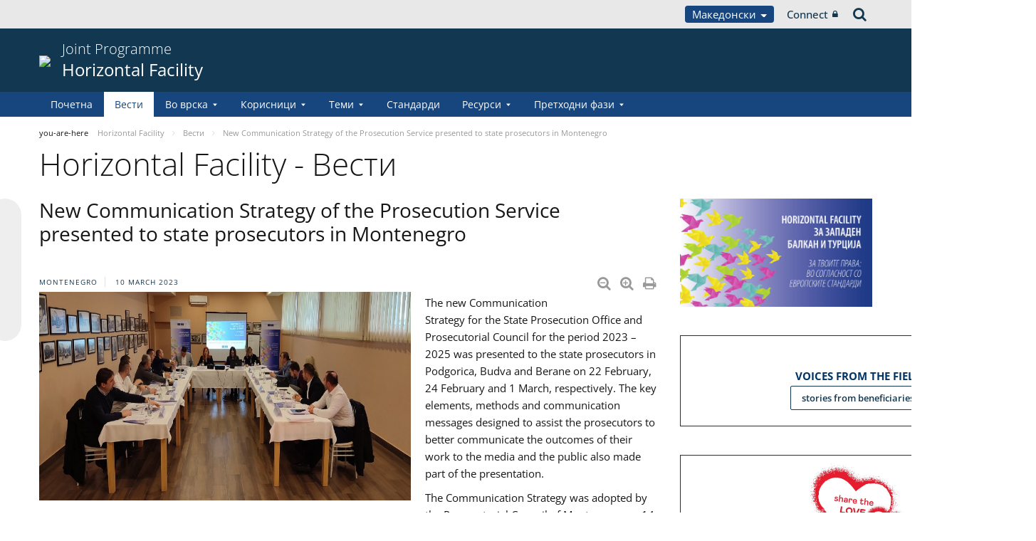

--- FILE ---
content_type: text/html;charset=UTF-8
request_url: https://pjp-eu.coe.int/mk/web/horizontal-facility/-/new-communication-strategy-of-the-prosecution-service-presented-to-state-prosecutors-in-montenegro
body_size: 19743
content:


































	
		
			




























































<!DOCTYPE html>

<html class="aui ltr" dir="ltr" lang="mk-MK">

<head>
	<title>New Communication Strategy of the Prosecution Service presented to state prosecutors in Montenegro - Horizontal Facility</title>
	<meta charset="UTF-8">
	<meta http-equiv="X-UA-Compatible" content="IE=edge" />
	<meta content="initial-scale=1.0, width=device-width" name="viewport" />




































<meta content="text/html; charset=UTF-8" http-equiv="content-type" />









<meta content="nofollow" name="robots" /><meta content="Montenegro 10 March 2023 Diminuer la taille du texte Augmenter la taille 
du texte Imprimer la page Imprimer en PDF The new Communication Strategy 
for the State Prosecution Office and..." lang="en-GB" name="description" /><meta content="hfnews,hfjustice,montenegro,co-operation,directorate general of programmes,english,public,projects,extraordinary budget" lang="en-GB" name="keywords" />


<script data-senna-track="permanent" src="/o/frontend-js-svg4everybody-web/index.js" type="text/javascript"></script>
<script data-senna-track="permanent" src="/combo?browserId=other&minifierType=js&languageId=mk_MK&t=1767944018234&/o/frontend-js-jquery-web/jquery/jquery.min.js&/o/frontend-js-jquery-web/jquery/init.js&/o/frontend-js-jquery-web/jquery/ajax.js&/o/frontend-js-jquery-web/jquery/bootstrap.bundle.min.js&/o/frontend-js-jquery-web/jquery/collapsible_search.js&/o/frontend-js-jquery-web/jquery/fm.js&/o/frontend-js-jquery-web/jquery/form.js&/o/frontend-js-jquery-web/jquery/popper.min.js&/o/frontend-js-jquery-web/jquery/side_navigation.js" type="text/javascript"></script>
<link data-senna-track="temporary" href="https://pjp-eu.coe.int/mk/web/horizontal-facility/-/new-communication-strategy-of-the-prosecution-service-presented-to-state-prosecutors-in-montenegro" rel="canonical" />
<link data-senna-track="temporary" href="https://pjp-eu.coe.int/sr/web/horizontal-facility/-/new-communication-strategy-of-the-prosecution-service-presented-to-state-prosecutors-in-montenegro" hreflang="sr-ME" rel="alternate" />
<link data-senna-track="temporary" href="https://pjp-eu.coe.int/hr/web/horizontal-facility/-/new-communication-strategy-of-the-prosecution-service-presented-to-state-prosecutors-in-montenegro" hreflang="hr-HR" rel="alternate" />
<link data-senna-track="temporary" href="https://pjp-eu.coe.int/tr/web/horizontal-facility/-/new-communication-strategy-of-the-prosecution-service-presented-to-state-prosecutors-in-montenegro" hreflang="tr-TR" rel="alternate" />
<link data-senna-track="temporary" href="https://pjp-eu.coe.int/mk/web/horizontal-facility/-/new-communication-strategy-of-the-prosecution-service-presented-to-state-prosecutors-in-montenegro" hreflang="mk-MK" rel="alternate" />
<link data-senna-track="temporary" href="https://pjp-eu.coe.int/sr-RS/web/horizontal-facility/-/new-communication-strategy-of-the-prosecution-service-presented-to-state-prosecutors-in-montenegro" hreflang="sr-RS" rel="alternate" />
<link data-senna-track="temporary" href="https://pjp-eu.coe.int/bs/web/horizontal-facility/-/new-communication-strategy-of-the-prosecution-service-presented-to-state-prosecutors-in-montenegro" hreflang="bs-BA" rel="alternate" />
<link data-senna-track="temporary" href="https://pjp-eu.coe.int/en/web/horizontal-facility/-/new-communication-strategy-of-the-prosecution-service-presented-to-state-prosecutors-in-montenegro" hreflang="en-GB" rel="alternate" />
<link data-senna-track="temporary" href="https://pjp-eu.coe.int/sq/web/horizontal-facility/-/new-communication-strategy-of-the-prosecution-service-presented-to-state-prosecutors-in-montenegro" hreflang="sq-AL" rel="alternate" />
<link data-senna-track="temporary" href="https://pjp-eu.coe.int/en/web/horizontal-facility/-/new-communication-strategy-of-the-prosecution-service-presented-to-state-prosecutors-in-montenegro" hreflang="x-default" rel="alternate" />

<meta property="og:locale" content="mk_MK">
<meta property="og:locale:alternate" content="sq_AL">
<meta property="og:locale:alternate" content="bs_BA">
<meta property="og:locale:alternate" content="hr_HR">
<meta property="og:locale:alternate" content="en_GB">
<meta property="og:locale:alternate" content="mk_MK">
<meta property="og:locale:alternate" content="sr_ME">
<meta property="og:locale:alternate" content="sr_RS">
<meta property="og:locale:alternate" content="tr_TR">
<meta property="og:site_name" content="Horizontal Facility">
<meta property="og:title" content="New Communication Strategy of the Prosecution Service presented to state prosecutors in Montenegro - Horizontal Facility - pjp-eu.coe.int">
<meta property="og:type" content="website">
<meta property="og:url" content="https://pjp-eu.coe.int/mk/web/horizontal-facility/-/new-communication-strategy-of-the-prosecution-service-presented-to-state-prosecutors-in-montenegro">
<meta content="include">
<meta class="journal-article" content="include">
<meta property="og:image" content="https://pjp-eu.coe.int/documents/41781496/188231433/0/b4b1ef26-2f8d-71f7-1ced-efad0a712a05" />
<meta property="og:type" content="article" />
<meta property="og:title" content="New Communication Strategy of the Prosecution Service presented to state prosecutors in Montenegro" />
<meta property="og:url" content="/mk/web/horizontal-facility/-/new-communication-strategy-of-the-prosecution-service-presented-to-state-prosecutors-in-montenegro" />
<meta property="twitter:image" content="https://pjp-eu.coe.int/documents/41781496/188231433/0/b4b1ef26-2f8d-71f7-1ced-efad0a712a05" />
<meta property="twitter:type" content="article" />
<meta property="twitter:title" content="New Communication Strategy of the Prosecution Service presented to state prosecutors in Montenegro" />
<meta property="twitter:url" content="/mk/web/horizontal-facility/-/new-communication-strategy-of-the-prosecution-service-presented-to-state-prosecutors-in-montenegro" />
<meta property="twitter:card" content="summary_large_image" />
<meta property="twitter:description" content=" Montenegro 10 March 2023" />


<link href="https://pjp-eu.coe.int/o/coe-2014-theme/images/favicon.ico" rel="icon" />



<link class="lfr-css-file" data-senna-track="temporary" href="https://pjp-eu.coe.int/o/coe-2014-theme/css/clay.css?browserId=other&amp;themeId=coe2014_WAR_coe2014theme&amp;minifierType=css&amp;languageId=mk_MK&amp;t=1767944050000" id="liferayAUICSS" rel="stylesheet" type="text/css" />



<link data-senna-track="temporary" href="/o/frontend-css-web/main.css?browserId=other&amp;themeId=coe2014_WAR_coe2014theme&amp;minifierType=css&amp;languageId=mk_MK&amp;t=1758263353974" id="liferayPortalCSS" rel="stylesheet" type="text/css" />









	

	





	



	

		<link data-senna-track="temporary" href="/combo?browserId=other&amp;minifierType=&amp;themeId=coe2014_WAR_coe2014theme&amp;languageId=mk_MK&amp;com_liferay_asset_publisher_web_portlet_AssetPublisherPortlet_INSTANCE_bty4yBhLu21t:%2Fcss%2Fmain.css&amp;com_liferay_journal_content_web_portlet_JournalContentPortlet_INSTANCE_AcQLg7OzlE5b:%2Fcss%2Fmain.css&amp;com_liferay_portal_search_web_search_bar_portlet_SearchBarPortlet_INSTANCE_templateSearch:%2Fcss%2Fmain.css&amp;com_liferay_product_navigation_product_menu_web_portlet_ProductMenuPortlet:%2Fcss%2Fmain.css&amp;com_liferay_product_navigation_user_personal_bar_web_portlet_ProductNavigationUserPersonalBarPortlet:%2Fcss%2Fmain.css&amp;com_liferay_site_navigation_menu_web_portlet_SiteNavigationMenuPortlet:%2Fcss%2Fmain.css&amp;t=1767944050000" id="aeddccb1" rel="stylesheet" type="text/css" />

	







<script data-senna-track="temporary" type="text/javascript">
	// <![CDATA[
		var Liferay = Liferay || {};

		Liferay.Browser = {
			acceptsGzip: function() {
				return true;
			},

			

			getMajorVersion: function() {
				return 0;
			},

			getRevision: function() {
				return '';
			},
			getVersion: function() {
				return '';
			},

			

			isAir: function() {
				return false;
			},
			isChrome: function() {
				return false;
			},
			isEdge: function() {
				return false;
			},
			isFirefox: function() {
				return false;
			},
			isGecko: function() {
				return false;
			},
			isIe: function() {
				return false;
			},
			isIphone: function() {
				return false;
			},
			isLinux: function() {
				return false;
			},
			isMac: function() {
				return false;
			},
			isMobile: function() {
				return false;
			},
			isMozilla: function() {
				return false;
			},
			isOpera: function() {
				return false;
			},
			isRtf: function() {
				return false;
			},
			isSafari: function() {
				return false;
			},
			isSun: function() {
				return false;
			},
			isWebKit: function() {
				return false;
			},
			isWindows: function() {
				return false;
			}
		};

		Liferay.Data = Liferay.Data || {};

		Liferay.Data.ICONS_INLINE_SVG = true;

		Liferay.Data.NAV_SELECTOR = '#navigation';

		Liferay.Data.NAV_SELECTOR_MOBILE = '#navigationCollapse';

		Liferay.Data.isCustomizationView = function() {
			return false;
		};

		Liferay.Data.notices = [
			

			
		];

		Liferay.PortletKeys = {
			DOCUMENT_LIBRARY: 'com_liferay_document_library_web_portlet_DLPortlet',
			DYNAMIC_DATA_MAPPING: 'com_liferay_dynamic_data_mapping_web_portlet_DDMPortlet',
			ITEM_SELECTOR: 'com_liferay_item_selector_web_portlet_ItemSelectorPortlet'
		};

		Liferay.PropsValues = {
			JAVASCRIPT_SINGLE_PAGE_APPLICATION_TIMEOUT: 0,
			NTLM_AUTH_ENABLED: false,
			UPLOAD_SERVLET_REQUEST_IMPL_MAX_SIZE: 1019430400
		};

		Liferay.ThemeDisplay = {

			

			
				getLayoutId: function() {
					return '38';
				},

				

				getLayoutRelativeControlPanelURL: function() {
					return '/mk/group/horizontal-facility/~/control_panel/manage?p_p_id=com_liferay_asset_publisher_web_portlet_AssetPublisherPortlet_INSTANCE_bty4yBhLu21t';
				},

				getLayoutRelativeURL: function() {
					return '/mk/web/horizontal-facility/news';
				},
				getLayoutURL: function() {
					return 'https://pjp-eu.coe.int/mk/web/horizontal-facility/news';
				},
				getParentLayoutId: function() {
					return '0';
				},
				isControlPanel: function() {
					return false;
				},
				isPrivateLayout: function() {
					return 'false';
				},
				isVirtualLayout: function() {
					return false;
				},
			

			getBCP47LanguageId: function() {
				return 'mk-MK';
			},
			getCanonicalURL: function() {

				

				return 'https\x3a\x2f\x2fpjp-eu\x2ecoe\x2eint\x2fmk\x2fweb\x2fhorizontal-facility\x2f-\x2fnew-communication-strategy-of-the-prosecution-service-presented-to-state-prosecutors-in-montenegro';
			},
			getCDNBaseURL: function() {
				return 'https://pjp-eu.coe.int';
			},
			getCDNDynamicResourcesHost: function() {
				return '';
			},
			getCDNHost: function() {
				return '';
			},
			getCompanyGroupId: function() {
				return '41588057';
			},
			getCompanyId: function() {
				return '41588019';
			},
			getDefaultLanguageId: function() {
				return 'en_GB';
			},
			getDoAsUserIdEncoded: function() {
				return '';
			},
			getLanguageId: function() {
				return 'mk_MK';
			},
			getParentGroupId: function() {
				return '41781496';
			},
			getPathContext: function() {
				return '';
			},
			getPathImage: function() {
				return '/image';
			},
			getPathJavaScript: function() {
				return '/o/frontend-js-web';
			},
			getPathMain: function() {
				return '/mk/c';
			},
			getPathThemeImages: function() {
				return 'https://pjp-eu.coe.int/o/coe-2014-theme/images';
			},
			getPathThemeRoot: function() {
				return '/o/coe-2014-theme';
			},
			getPlid: function() {
				return '42174164';
			},
			getPortalURL: function() {
				return 'https://pjp-eu.coe.int';
			},
			getRealUserId: function() {
				return '41588022';
			},
			getScopeGroupId: function() {
				return '41781496';
			},
			getScopeGroupIdOrLiveGroupId: function() {
				return '41781496';
			},
			getSessionId: function() {
				return '';
			},
			getSiteAdminURL: function() {
				return 'https://pjp-eu.coe.int/group/horizontal-facility/~/control_panel/manage?p_p_lifecycle=0&p_p_state=maximized&p_p_mode=view';
			},
			getSiteGroupId: function() {
				return '41781496';
			},
			getURLControlPanel: function() {
				return '/mk/group/control_panel?refererPlid=42174164';
			},
			getURLHome: function() {
				return 'https\x3a\x2f\x2fpjp-eu\x2ecoe\x2eint\x2fweb\x2fportal\x2fhome';
			},
			getUserEmailAddress: function() {
				return '';
			},
			getUserId: function() {
				return '41588022';
			},
			getUserName: function() {
				return '';
			},
			isAddSessionIdToURL: function() {
				return false;
			},
			isImpersonated: function() {
				return false;
			},
			isSignedIn: function() {
				return false;
			},

			isStagedPortlet: function() {
				
					
						return true;
					
					
			},

			isStateExclusive: function() {
				return false;
			},
			isStateMaximized: function() {
				return false;
			},
			isStatePopUp: function() {
				return false;
			}
		};

		var themeDisplay = Liferay.ThemeDisplay;

		Liferay.AUI = {

			

			getAvailableLangPath: function() {
				return 'available_languages.jsp?browserId=other&themeId=coe2014_WAR_coe2014theme&colorSchemeId=02&minifierType=js&languageId=mk_MK&t=1768930012517';
			},
			getCombine: function() {
				return true;
			},
			getComboPath: function() {
				return '/combo/?browserId=other&minifierType=&languageId=mk_MK&t=1767944014117&';
			},
			getDateFormat: function() {
				return '%d.%m.%Y';
			},
			getEditorCKEditorPath: function() {
				return '/o/frontend-editor-ckeditor-web';
			},
			getFilter: function() {
				var filter = 'raw';

				
					
						filter = 'min';
					
					

				return filter;
			},
			getFilterConfig: function() {
				var instance = this;

				var filterConfig = null;

				if (!instance.getCombine()) {
					filterConfig = {
						replaceStr: '.js' + instance.getStaticResourceURLParams(),
						searchExp: '\\.js$'
					};
				}

				return filterConfig;
			},
			getJavaScriptRootPath: function() {
				return '/o/frontend-js-web';
			},
			getLangPath: function() {
				return 'aui_lang.jsp?browserId=other&themeId=coe2014_WAR_coe2014theme&colorSchemeId=02&minifierType=js&languageId=mk_MK&t=1767944014117';
			},
			getPortletRootPath: function() {
				return '/html/portlet';
			},
			getStaticResourceURLParams: function() {
				return '?browserId=other&minifierType=&languageId=mk_MK&t=1767944014117';
			}
		};

		Liferay.authToken = 'j93XAJLq';

		

		Liferay.currentURL = '\x2fmk\x2fweb\x2fhorizontal-facility\x2f-\x2fnew-communication-strategy-of-the-prosecution-service-presented-to-state-prosecutors-in-montenegro';
		Liferay.currentURLEncoded = '\x252Fmk\x252Fweb\x252Fhorizontal-facility\x252F-\x252Fnew-communication-strategy-of-the-prosecution-service-presented-to-state-prosecutors-in-montenegro';
	// ]]>
</script>

<script src="/o/js_loader_config?t=1767944018069" type="text/javascript"></script>
<script data-senna-track="permanent" src="/combo?browserId=other&minifierType=js&languageId=mk_MK&t=1767944014117&/o/frontend-js-aui-web/aui/aui/aui.js&/o/frontend-js-aui-web/liferay/modules.js&/o/frontend-js-aui-web/liferay/aui_sandbox.js&/o/frontend-js-aui-web/aui/attribute-base/attribute-base.js&/o/frontend-js-aui-web/aui/attribute-complex/attribute-complex.js&/o/frontend-js-aui-web/aui/attribute-core/attribute-core.js&/o/frontend-js-aui-web/aui/attribute-observable/attribute-observable.js&/o/frontend-js-aui-web/aui/attribute-extras/attribute-extras.js&/o/frontend-js-aui-web/aui/event-custom-base/event-custom-base.js&/o/frontend-js-aui-web/aui/event-custom-complex/event-custom-complex.js&/o/frontend-js-aui-web/aui/oop/oop.js&/o/frontend-js-aui-web/aui/aui-base-lang/aui-base-lang.js&/o/frontend-js-aui-web/liferay/dependency.js&/o/frontend-js-aui-web/liferay/util.js&/o/frontend-js-web/loader/config.js&/o/frontend-js-web/loader/loader.js&/o/frontend-js-web/liferay/dom_task_runner.js&/o/frontend-js-web/liferay/events.js&/o/frontend-js-web/liferay/lazy_load.js&/o/frontend-js-web/liferay/liferay.js&/o/frontend-js-web/liferay/global.bundle.js&/o/frontend-js-web/liferay/portlet.js&/o/frontend-js-web/liferay/workflow.js" type="text/javascript"></script>




	

	<script data-senna-track="temporary" src="/o/js_bundle_config?t=1767944028819" type="text/javascript"></script>


<script data-senna-track="temporary" type="text/javascript">
	// <![CDATA[
		
			
				
		

		

		
	// ]]>
</script>





	
		

			

			
		
		



	
		

			

			
		
	












	

	





	



	













	
	<link data-senna-track="temporary" href="/o/social-bookmarks-taglib/css/main.css?browserId=other&themeId=coe2014_WAR_coe2014theme&minifierType=css&languageId=mk_MK&t=1767944050000" rel="stylesheet" type="text/css" />










<link class="lfr-css-file" data-senna-track="temporary" href="https://pjp-eu.coe.int/o/coe-2014-theme/css/main.css?browserId=other&amp;themeId=coe2014_WAR_coe2014theme&amp;minifierType=css&amp;languageId=mk_MK&amp;t=1767944050000" id="liferayThemeCSS" rel="stylesheet" type="text/css" />








	<style data-senna-track="temporary" type="text/css">

		

			

		

			

		

			

				

					

#p_p_id_com_liferay_journal_content_web_portlet_JournalContentPortlet_INSTANCE_Qq5ALOZQxTmm_ .portlet-content {

}




				

			

		

			

		

			

		

			

				

					

#p_p_id_com_liferay_journal_content_web_portlet_JournalContentPortlet_INSTANCE_UbjIJowQa3nV_ .portlet-content {

}




				

			

		

			

				

					

#p_p_id_com_liferay_journal_content_web_portlet_JournalContentPortlet_INSTANCE_ECX0NMGry7Gk_ .portlet-content {

}




				

			

		

			

		

			

		

			

		

			

				

					

#p_p_id_com_liferay_asset_publisher_web_portlet_AssetPublisherPortlet_INSTANCE_bty4yBhLu21t_ .portlet-content {

}




				

			

		

			

		

	</style>


<style data-senna-track="temporary" type="text/css">
</style>


























<script data-senna-track="temporary" type="text/javascript">
	if (window.Analytics) {
		window._com_liferay_document_library_analytics_isViewFileEntry = false;
	}
</script>







<script type="text/javascript">
// <![CDATA[
Liferay.on(
	'ddmFieldBlur', function(event) {
		if (window.Analytics) {
			Analytics.send(
				'fieldBlurred',
				'Form',
				{
					fieldName: event.fieldName,
					focusDuration: event.focusDuration,
					formId: event.formId,
					formPageTitle: event.formPageTitle,
					page: event.page,
					title: event.title
				}
			);
		}
	}
);

Liferay.on(
	'ddmFieldFocus', function(event) {
		if (window.Analytics) {
			Analytics.send(
				'fieldFocused',
				'Form',
				{
					fieldName: event.fieldName,
					formId: event.formId,
					formPageTitle: event.formPageTitle,
					page: event.page,
					title: event.title
				}
			);
		}
	}
);

Liferay.on(
	'ddmFormPageShow', function(event) {
		if (window.Analytics) {
			Analytics.send(
				'pageViewed',
				'Form',
				{
					formId: event.formId,
					formPageTitle: event.formPageTitle,
					page: event.page,
					title: event.title
				}
			);
		}
	}
);

Liferay.on(
	'ddmFormSubmit', function(event) {
		if (window.Analytics) {
			Analytics.send(
				'formSubmitted',
				'Form',
				{
					formId: event.formId,
					title: event.title
				}
			);
		}
	}
);

Liferay.on(
	'ddmFormView', function(event) {
		if (window.Analytics) {
			Analytics.send(
				'formViewed',
				'Form',
				{
					formId: event.formId,
					title: event.title
				}
			);
		}
	}
);
// ]]>
</script>




    <script>
         var layoutCategories = [];
    </script>


    <link rel="apple-touch-icon" sizes="180x180" href="https://pjp-eu.coe.int/o/coe-2014-theme/images/favicon/pjp/apple-touch-icon.png">
    <link rel="icon" type="image/png" sizes="32x32" href="https://pjp-eu.coe.int/o/coe-2014-theme/images/favicon/pjp/favicon-32x32.png">
    <link rel="icon" type="image/png" sizes="16x16" href="https://pjp-eu.coe.int/o/coe-2014-theme/images/favicon/pjp/favicon-16x16.png">
    <link rel="manifest" href="https://pjp-eu.coe.int/o/coe-2014-theme/images/favicon/pjp/site.webmanifest">
    <link rel="mask-icon" href="https://pjp-eu.coe.int/o/coe-2014-theme/images/favicon/pjp/safari-pinned-tab.svg" color="#21408f">
    <link rel="shortcut icon" href="https://pjp-eu.coe.int/o/coe-2014-theme/images/favicon/pjp/favicon.ico">
    <meta name="msapplication-TileColor" content="#da532c">
    <meta name="msapplication-config" content="https://pjp-eu.coe.int/o/coe-2014-theme/images/favicon/pjp/browserconfig.xml">
    <meta name="theme-color" content="#ffffff">





	<link href="https://static.coe.int/css/coe-2014-theme/hotfix.dxp.css?t=1769045666013" rel="stylesheet" type="text/css">

</head>

<body data-elastic-exclude class="other controls-visible blue2 yui3-skin-sam signed-out public-page site pjp">
















































	<nav aria-label="Quick Links" class="quick-access-nav" id="binh_quickAccessNav">
		<h1 class="hide-accessible">Navigation</h1>

		<ul>
			
				<li><a href="#main-content">Skip to Content</a></li>
			

			
		</ul>
	</nav>













































































<div id="coe" class="lang-mk type-pjp">


<div id="grey-banner-mobile" class="d-print-none d-lg-none" data-toggle="collapse" href="#grey-banner" role="button" aria-expanded="false" aria-controls="grey-banner">
    <div class="d-flex align-items-center justify-content-between">
            <div class="d-lg-none d-flex align-items-center">
                <img class="pjp-coe" src="//static.coe.int/pics/logos/mobile/pjp-logo-coe.svg">
                <img class="pjp-eu" src="//static.coe.int/pics/logos/mobile/pjp-logo-ue.svg">
                <img class="pjp-coe-eu-text" src="//static.coe.int/pics/logos/mobile/pjp-txt-en.svg">
            </div>
        <i class="chevron"><span></span><span></span></i>
    </div>
</div>

<div id="grey-banner" class="d-print-none collapse">
    <div class="container">
        <div class="d-lg-flex min-height align-items-center
             justify-content-end 
        ">


            <div class="d-flex align-items-center justify-content-around justify-content-lg-start tools">
                <div class="languages">

    <div class="dropdown">
        <a class="dropdown-toggle thm-background-color thm-background-font-color" data-flip="false"
           data-toggle="dropdown" href="#">
                Македонски
            <i class="caret"></i>
        </a>
        <div class="dropdown-menu">
            <div class="sep">
                <span class="item-label">Choose language</span>
            </div>







































	

	<div class="portlet-boundary portlet-boundary_com_liferay_site_navigation_language_web_portlet_SiteNavigationLanguagePortlet_  portlet-static portlet-static-end portlet-barebone portlet-language " id="p_p_id_com_liferay_site_navigation_language_web_portlet_SiteNavigationLanguagePortlet_INSTANCE_portlet_com_liferay_site_navigation_language_web_portlet_SiteNavigationLanguagePortlet_coe_2014_">
		<span id="p_com_liferay_site_navigation_language_web_portlet_SiteNavigationLanguagePortlet_INSTANCE_portlet_com_liferay_site_navigation_language_web_portlet_SiteNavigationLanguagePortlet_coe_2014"></span>




	

	
		
			




































	
		



<section class="portlet" id="portlet_com_liferay_site_navigation_language_web_portlet_SiteNavigationLanguagePortlet_INSTANCE_portlet_com_liferay_site_navigation_language_web_portlet_SiteNavigationLanguagePortlet_coe_2014" >


    <div class="portlet-header">
        <div class="autofit-col autofit-col-end">
            <div class="autofit-section">
            </div>
        </div>
    </div>

	<div class="portlet-content">
		
			<div class=" portlet-content-container">
				


	<div class="portlet-body">



	
		
			
				
					

















































	

				

				
					
						


	

		

































































	

	
                <div
                    class="language-option sq_AL ">
                    <a href="/mk/c/portal/update_language?p_l_id=42174164&redirect=%2Fmk%2Fweb%2Fhorizontal-facility%2F-%2Fnew-communication-strategy-of-the-prosecution-service-presented-to-state-prosecutors-in-montenegro&languageId=sq_AL" class="language-entry"
                       lang="sq-AL" localizeLabel="false">
                            Shqip
                    </a>
                </div>
                <div
                    class="language-option bs_BA ">
                    <a href="/mk/c/portal/update_language?p_l_id=42174164&redirect=%2Fmk%2Fweb%2Fhorizontal-facility%2F-%2Fnew-communication-strategy-of-the-prosecution-service-presented-to-state-prosecutors-in-montenegro&languageId=bs_BA" class="language-entry"
                       lang="bs-BA" localizeLabel="false">
                            Bosanski
                    </a>
                </div>
                <div
                    class="language-option hr_HR ">
                    <a href="/mk/c/portal/update_language?p_l_id=42174164&redirect=%2Fmk%2Fweb%2Fhorizontal-facility%2F-%2Fnew-communication-strategy-of-the-prosecution-service-presented-to-state-prosecutors-in-montenegro&languageId=hr_HR" class="language-entry"
                       lang="hr-HR" localizeLabel="false">
                            Hrvatski
                    </a>
                </div>
                <div
                    class="language-option en_GB ">
                    <a href="/mk/c/portal/update_language?p_l_id=42174164&redirect=%2Fmk%2Fweb%2Fhorizontal-facility%2F-%2Fnew-communication-strategy-of-the-prosecution-service-presented-to-state-prosecutors-in-montenegro&languageId=en_GB" class="language-entry"
                       lang="en-GB" localizeLabel="false">
                            English
                    </a>
                </div>
                <div
                    class="language-option mk_MK ">
                    <a href="" class="language-entry"
                       lang="mk-MK" localizeLabel="false">
                            Македонски
                    </a>
                </div>
                <div
                    class="language-option sr_ME ">
                    <a href="/mk/c/portal/update_language?p_l_id=42174164&redirect=%2Fmk%2Fweb%2Fhorizontal-facility%2F-%2Fnew-communication-strategy-of-the-prosecution-service-presented-to-state-prosecutors-in-montenegro&languageId=sr_ME" class="language-entry"
                       lang="sr-ME" localizeLabel="false">
                            Crnogorski
                    </a>
                </div>
                <div
                    class="language-option sr_RS ">
                    <a href="/mk/c/portal/update_language?p_l_id=42174164&redirect=%2Fmk%2Fweb%2Fhorizontal-facility%2F-%2Fnew-communication-strategy-of-the-prosecution-service-presented-to-state-prosecutors-in-montenegro&languageId=sr_RS" class="language-entry"
                       lang="sr-RS" localizeLabel="false">
                            Српски
                    </a>
                </div>
                <div
                    class="language-option tr_TR ">
                    <a href="/mk/c/portal/update_language?p_l_id=42174164&redirect=%2Fmk%2Fweb%2Fhorizontal-facility%2F-%2Fnew-communication-strategy-of-the-prosecution-service-presented-to-state-prosecutors-in-montenegro&languageId=tr_TR" class="language-entry"
                       lang="tr-TR" localizeLabel="false">
                            Türkçe
                    </a>
                </div>

<style>
    .has-control-menu .language-hidden,
    .staging .language-hidden {
        opacity: 0.6;
    }

    .has-control-menu .language-hidden a:after,
    .staging .language-hidden a:after {
        content: "\f070";
        font-family: Fontawesome, 'fontawesome-alloy';
        margin-left: 2px;
    }

    body:not(.has-control-menu) .language-hidden,
    .live-view .language-hidden,
    .signed-in.controls-hidden.has-control-menu .language-hidden {
        display: none;
    }
</style>



	
	
					
				
			
		
	
	


	</div>

			</div>
		
	</div>
</section>
	

		
		







	</div>






        </div>
    </div>
                </div>

                <div class="connect">
    <a class="min-height d-flex align-items-center" href="https://pjp-eu.coe.int/mk/c/portal/login?p_l_id=42174164">
        Connect
        <i class="icon-lock"></i>
    </a>
                </div>

                <div class="search">
<a class="min-height d-flex align-items-center" accesskey="4" href="https://search.coe.int/public">
    <span class="hidden">Search</span><i class="icon-search"></i>
</a>
                </div>
            </div>

        </div>
    </div>
</div>

<div id="pillar-content" class="container collapse">
    <div class="loading-animation"></div>
</div>


<div id="site-banner" class="thm-border-color">
    <div class="container">
        <div class="d-flex align-items-center pt-3 pb-3">

                <div class="d-none d-sm-block mr-3 d-print-none flex-shrink-0">
                    <a class="d-inline-block" href="https://pjp-eu.coe.int" id="logo">
                        <img src="https://static.coe.int/pics/logos/desktop/logo-eu-coe.svg">
                    </a>
                </div>



            <div class="min-height mr-auto">
                <div class="titles-wrapper">
                    <h1>
                        <a class="smaller-title" href="https://pjp-eu.coe.int/mk/web/horizontal-facility">
                                <div class="banner-surtitle">
                                    Joint Programme
                                </div>
                            <div>
                                Horizontal Facility
                            </div>
                        </a>
                    </h1>
                </div>
            </div>

            <div id="navigation-menu-button" class="d-lg-none flex-shrink-0">
                <span></span>
                <span></span>
                <span></span>
            </div>
        </div>
    </div>
</div><nav id="coe-desktop-menu" class="thm-background-color d-none d-lg-block" role="navigation" aria-label="Site Pages">
	<div class="container">
        <ul>
                                <li>
                            <a class="thm-background-font-color thm-border-color" href="https://pjp-eu.coe.int/mk/web/horizontal-facility/home">
                        Почетна
                        </a>
                    </li>
                    <li>
                            <a class="thm-font-color active thm-border-color" href="https://pjp-eu.coe.int/mk/web/horizontal-facility/news">
                        Вести
                        </a>
                    </li>
                    <li class="has-sub">
                            <a class="thm-background-font-color thm-border-color" href="https://pjp-eu.coe.int/mk/web/horizontal-facility/about-the-programme" role="button" aria-haspopup="true" aria-expanded="false">
                            Во врска
                            <i class="chevron"></i>
                        </a>

<ul class="sub thm-border-color">
    <li class="d-lg-none back-menu-button"><span>Back</span></li>
            <li class="">
                <a href="https://pjp-eu.coe.int/mk/web/horizontal-facility/contact">
                    Контакт
                </a>
            </li>
</ul>
                    </li>
                    <li class="has-sub">
                            <a class="thm-background-font-color thm-border-color" href="https://pjp-eu.coe.int/mk/web/horizontal-facility/beneficiaries" role="button" aria-haspopup="true" aria-expanded="false">
                            Корисници
                            <i class="chevron"></i>
                        </a>

<ul class="sub thm-border-color">
    <li class="d-lg-none back-menu-button"><span>Back</span></li>
            <li class="">
                <a href="https://pjp-eu.coe.int/mk/web/horizontal-facility/albania">
                    Албанија
                </a>
            </li>
            <li class="">
                <a href="https://pjp-eu.coe.int/mk/web/horizontal-facility/bosnia-and-herzegovina">
                    Босна и Херцеговина
                </a>
            </li>
            <li class="">
                <a href="https://pjp-eu.coe.int/mk/web/horizontal-facility/kosovo">
                    Косово*
                </a>
            </li>
            <li class="">
                <a href="https://pjp-eu.coe.int/mk/web/horizontal-facility/montenegro">
                    Црна Гора
                </a>
            </li>
            <li class="">
                <a href="https://pjp-eu.coe.int/mk/web/horizontal-facility/north-macedonia">
                    Северна Македонија
                </a>
            </li>
            <li class="">
                <a href="https://pjp-eu.coe.int/mk/web/horizontal-facility/serbia">
                    Србија
                </a>
            </li>
            <li class="">
                <a href="https://pjp-eu.coe.int/mk/web/horizontal-facility/turkey">
                    Tурција
                </a>
            </li>
            <li class="">
                <a href="https://pjp-eu.coe.int/mk/web/horizontal-facility/regional-actions">
                    Регионални проекти
                </a>
            </li>
</ul>
                    </li>
                    <li class="has-sub">
                            <a class="thm-background-font-color thm-border-color" href="https://pjp-eu.coe.int/mk/web/horizontal-facility/themes" role="button" aria-haspopup="true" aria-expanded="false">
                            Теми
                            <i class="chevron"></i>
                        </a>

<ul class="sub thm-border-color">
    <li class="d-lg-none back-menu-button"><span>Back</span></li>
            <li class="">
                <a href="https://pjp-eu.coe.int/mk/web/horizontal-facility/strengthening-justice">
                    Зајакнување на правдата
                </a>
            </li>
            <li class="">
                <a href="https://pjp-eu.coe.int/mk/web/horizontal-facility/fight-against-corruption">
                    Борба против корупција, економски криминал и перење пари
                </a>
            </li>
            <li class="">
                <a href="https://pjp-eu.coe.int/mk/web/horizontal-facility/combating-discrimination">
                    Промовирање на антидискриминација и заштита на правата на ранливите групи
                </a>
            </li>
            <li class="">
                <a href="https://pjp-eu.coe.int/mk/web/horizontal-facility/freedom-of-expression">
                    Промовирање и заштита на слободата на изразување и медиумите
                </a>
            </li>
            <li class="">
                <a href="https://pjp-eu.coe.int/mk/web/horizontal-facility/ecm">
                    Механизам за координација на експертиза
                </a>
            </li>
</ul>
                    </li>
                    <li>
                            <a class="thm-background-font-color thm-border-color" href="https://pjp-eu.coe.int/mk/web/horizontal-facility/standards">
                        Стандарди
                        </a>
                    </li>
                    <li class="has-sub">
                            <a class="thm-background-font-color thm-border-color" href="https://pjp-eu.coe.int/mk/web/horizontal-facility/resources1" role="button" aria-haspopup="true" aria-expanded="false">
                            Pесурси
                            <i class="chevron"></i>
                        </a>

<ul class="sub thm-border-color">
    <li class="d-lg-none back-menu-button"><span>Back</span></li>
            <li class="">
                <a href="https://pjp-eu.coe.int/mk/web/horizontal-facility/videos9">
                    Videos
                </a>
            </li>
            <li class="has-sub ">
                <a href="https://pjp-eu.coe.int/mk/web/horizontal-facility/publications-phase3" class="dropdown-toggle" role="button" aria-haspopup="true" aria-expanded="false">
                    Публикации
                    <i class="chevron"></i>
                </a>

<ul class="sub thm-border-color">
    <li class="d-lg-none back-menu-button"><span>Back</span></li>
            <li class="">
                <a href="https://pjp-eu.coe.int/mk/web/horizontal-facility/publications-about-strengthening-justice">
                    Публикации за зајакнување на правдата
                </a>
            </li>
            <li class="">
                <a href="https://pjp-eu.coe.int/mk/web/horizontal-facility/publications-about-fight-against-corruption">
                    Publications about fight against corruption
                </a>
            </li>
            <li class="">
                <a href="https://pjp-eu.coe.int/mk/web/horizontal-facility/publications-about-combating-discrimination2">
                    Публикации за борба против дискриминација
                </a>
            </li>
            <li class="">
                <a href="https://pjp-eu.coe.int/mk/web/horizontal-facility/publications-about-freedom-of-expression2">
                    Публикации за слободата на изразување
                </a>
            </li>
            <li class="">
                <a href="https://pjp-eu.coe.int/mk/web/horizontal-facility/factsheet">
                    Leaflets
                </a>
            </li>
            <li class="">
                <a href="https://pjp-eu.coe.int/mk/web/horizontal-facility/reports-evaluations">
                    Evaluation reports
                </a>
            </li>
</ul>
            </li>
            <li class="has-sub ">
                <a href="https://pjp-eu.coe.int/mk/web/horizontal-facility/in-focus1" class="dropdown-toggle" role="button" aria-haspopup="true" aria-expanded="false">
                    In focus
                    <i class="chevron"></i>
                </a>

<ul class="sub thm-border-color">
    <li class="d-lg-none back-menu-button"><span>Back</span></li>
            <li class="">
                <a href="https://pjp-eu.coe.int/mk/web/horizontal-facility/voices">
                    Human Impact &amp; Success Stories
                </a>
            </li>
            <li class="">
                <a href="https://pjp-eu.coe.int/mk/web/horizontal-facility/co-operation-with-young-european-ambassadors-yea-">
                    Co-operation with Young European Ambassadors (YEA)
                </a>
            </li>
            <li class="">
                <a href="https://pjp-eu.coe.int/mk/web/horizontal-facility/women-access-to-justice">
                    Women Access to Justice
                </a>
            </li>
</ul>
            </li>
            <li class="has-sub ">
                <a href="https://pjp-eu.coe.int/mk/web/horizontal-facility/promotional-items" class="dropdown-toggle" role="button" aria-haspopup="true" aria-expanded="false">
                    Awareness Raising
                    <i class="chevron"></i>
                </a>

<ul class="sub thm-border-color">
    <li class="d-lg-none back-menu-button"><span>Back</span></li>
            <li class="has-sub ">
                <a href="https://pjp-eu.coe.int/mk/web/horizontal-facility/block-the-hatred.-share-the-love-2.0" class="dropdown-toggle" role="button" aria-haspopup="true" aria-expanded="false">
                    Block the Hatred. Share the Love! 2.0
                    <i class="chevron"></i>
                </a>

<ul class="sub thm-border-color">
    <li class="d-lg-none back-menu-button"><span>Back</span></li>
            <li class="">
                <a href="https://pjp-eu.coe.int/mk/web/horizontal-facility/bhsl2.0-visuals">
                    BHSL2.0 Visuals
                </a>
            </li>
</ul>
            </li>
            <li class="">
                <a href="https://pjp-eu.coe.int/mk/web/horizontal-facility/maybe-you-are-also-involved-in-trafficking-nm-">
                    Maybe you are also involved in labour exploitation (NM)
                </a>
            </li>
            <li class="">
                <a href="https://pjp-eu.coe.int/mk/web/horizontal-facility/-change-your-mind-stay-out-of-the-vicious-circle-">
                    &#34;Change Your Mind - Stay Out of the Vicious Circle&#34;
                </a>
            </li>
            <li class="">
                <a href="https://pjp-eu.coe.int/mk/web/horizontal-facility/change-your-mind-stay-out-of-the-vicious-circle">
                    Change Your Mind - Stay Out of the Vicious Circle
                </a>
            </li>
</ul>
            </li>
            <li class="">
                <a href="https://pjp-eu.coe.int/mk/web/horizontal-facility/highlights1">
                    Highlights
                </a>
            </li>
</ul>
                    </li>
                    <li class="has-sub">
                            <a class="thm-background-font-color thm-border-color" href="https://pjp-eu.coe.int/mk/web/horizontal-facility/previous-phases" role="button" aria-haspopup="true" aria-expanded="false">
                            Претходни фази
                            <i class="chevron"></i>
                        </a>

<ul class="sub thm-border-color">
    <li class="d-lg-none back-menu-button"><span>Back</span></li>
            <li class="has-sub ">
                <a href="https://pjp-eu.coe.int/mk/web/horizontal-facility/horizontal-facility-i" class="dropdown-toggle" role="button" aria-haspopup="true" aria-expanded="false">
                    Horizontal Facility I
                    <i class="chevron"></i>
                </a>

<ul class="sub thm-border-color">
    <li class="d-lg-none back-menu-button"><span>Back</span></li>
            <li class="">
                <a href="https://pjp-eu.coe.int/mk/web/horizontal-facility/actions">
                    Проекти
                </a>
            </li>
            <li class="">
                <a href="https://pjp-eu.coe.int/mk/web/horizontal-facility/results">
                    Резултати
                </a>
            </li>
            <li class="">
                <a href="https://pjp-eu.coe.int/mk/web/horizontal-facility/publications">
                    Публикации
                </a>
            </li>
            <li class="">
                <a href="https://pjp-eu.coe.int/mk/web/horizontal-facility/newsletter">
                    Билтени
                </a>
            </li>
            <li class="">
                <a href="https://pjp-eu.coe.int/mk/web/horizontal-facility/films">
                    Филмови
                </a>
            </li>
            <li class="">
                <a href="https://pjp-eu.coe.int/mk/web/horizontal-facility/evaluation-report-horizontal-facility-i-2016-2019-">
                    Извештаи за евалуација
                </a>
            </li>
</ul>
            </li>
            <li class="has-sub ">
                <a href="https://pjp-eu.coe.int/mk/web/horizontal-facility/horizontal-facility-ii" class="dropdown-toggle" role="button" aria-haspopup="true" aria-expanded="false">
                    Horizontal Facility II
                    <i class="chevron"></i>
                </a>

<ul class="sub thm-border-color">
    <li class="d-lg-none back-menu-button"><span>Back</span></li>
            <li class="">
                <a href="https://pjp-eu.coe.int/mk/web/horizontal-facility/beneficiaries-hfii">
                    Корисници
                </a>
            </li>
            <li class="">
                <a href="https://pjp-eu.coe.int/mk/web/horizontal-facility/themes-hf2">
                    Теми
                </a>
            </li>
            <li class="">
                <a href="https://pjp-eu.coe.int/mk/web/horizontal-facility/resources">
                    Ресурси
                </a>
            </li>
            <li class="">
                <a href="https://pjp-eu.coe.int/mk/web/horizontal-facility/evaluation-report-hfii">
                    Извештаи за евалуација
                </a>
            </li>
</ul>
            </li>
</ul>
                    </li>
        </ul>
	</div>
</nav>

<div id="coe-mobile-menu" class="d-none d-lg-none">
	<div class="container">
		<div class="close-veil"></div>
		<div class="d-flex align-items-center justify-content-end p-1">
			<div class="close-button m-2"></div>
		</div>
		<ul>
			<li></li>
		</ul>
	</div>
</div>
<script src="https://pjp-eu.coe.int/o/coe-2014-theme/js/navigation.js"></script>
	<section data-elastic-include id="wrapper" class="container">
		<div id="content">
		            <div class="breadcrumb-container" data-elastic-exclude>






































	

	<div class="portlet-boundary portlet-boundary_com_liferay_site_navigation_breadcrumb_web_portlet_SiteNavigationBreadcrumbPortlet_  portlet-static portlet-static-end portlet-barebone portlet-breadcrumb " id="p_p_id_com_liferay_site_navigation_breadcrumb_web_portlet_SiteNavigationBreadcrumbPortlet_INSTANCE_portalbreadcrumb_">
		<span id="p_com_liferay_site_navigation_breadcrumb_web_portlet_SiteNavigationBreadcrumbPortlet_INSTANCE_portalbreadcrumb"></span>




	

	
		
			




































	
		



<section class="portlet" id="portlet_com_liferay_site_navigation_breadcrumb_web_portlet_SiteNavigationBreadcrumbPortlet_INSTANCE_portalbreadcrumb" >


    <div class="portlet-header">
        <div class="autofit-col autofit-col-end">
            <div class="autofit-section">
            </div>
        </div>
    </div>

	<div class="portlet-content">
		
			<div class=" portlet-content-container">
				


	<div class="portlet-body">



	
		
			
				
					

















































	

				

				
					
						


	

		





























































<nav aria-label="Breadcrumb" id="_com_liferay_site_navigation_breadcrumb_web_portlet_SiteNavigationBreadcrumbPortlet_INSTANCE_portalbreadcrumb_breadcrumbs-defaultScreen">
	

		

		    <span class="you-are-here">
you-are-here    </span>






    <ol itemscope=""
        itemtype="http://schema.org/BreadcrumbList"
        aria-label="Breadcrumb"
        class="breadcrumb breadcrumb-horizontal">



            <li class="
                first
                
                breadcrumb-truncate"
                itemprop="itemListElement"
                itemscope=""
                itemtype="http://schema.org/ListItem"
            >
                <a itemprop="item" href="/mk/web/horizontal-facility">
                    <span itemprop="name">Horizontal Facility</span>
                </a>

                <meta itemprop="position" content="1">
            </li>


            <li class="
                
                
                breadcrumb-truncate"
                itemprop="itemListElement"
                itemscope=""
                itemtype="http://schema.org/ListItem"
            >
                <a itemprop="item" href="https://pjp-eu.coe.int/mk/web/horizontal-facility/news">
                    <span itemprop="name">Вести</span>
                </a>

                <meta itemprop="position" content="2">
            </li>


            <li class="
                
                last
                breadcrumb-truncate"
                itemprop="itemListElement"
                itemscope=""
                itemtype="http://schema.org/ListItem"
            >
				<span itemprop="name">New Communication Strategy of the Prosecution Service presented to state prosecutors in Montenegro</span>

                <meta itemprop="position" content="3">
            </li>
    </ol>

	
</nav>

	
	
					
				
			
		
	
	


	</div>

			</div>
		
	</div>
</section>
	

		
		







	</div>






                    </div>
                <h1 class="header-title">Horizontal Facility - Вести</h1>

<div class="hidden-phone" id="share-widget">
	<a title="Share on Bluesky" href="https://bsky.app/intent/compose?text=" class="share-bluesky shareurl share-short"></a>
	<a title="Share on X (Twitter)" href="https://x.com/intent/post?text=" class="share-twitter shareurl share-short"></a>
	<a title="Share on Facebook" target="_blank" href="https://www.facebook.com/sharer.php?u=" class="share-facebook shareurl share-short"></a>
	<a title="Share on Linkedin" href="http://www.linkedin.com/shareArticle?mini=true&amp;url=" class="share-linkedin shareurl share-short"></a>
	<a title="Send this page" href="/cdn-cgi/l/email-protection#310e535e55480c" class="share-mail shareurl"></a>
</div>

<script data-cfasync="false" src="/cdn-cgi/scripts/5c5dd728/cloudflare-static/email-decode.min.js"></script><script>
    $(function() {
        let $shareWidget = $('#share-widget');
        $shareWidget.find('a').each(function(i,el){
            let $link = $(el);
            let new_href = $link.attr('href') + encodeURI(window.location.href);
            $link.attr('href', new_href);
        });

        $shareWidget.find('a.share-facebook, a.share-linkedin, a.share-twitter, a.share-bluesky').click(function(e){
            e.preventDefault();
            window.open($(this).attr('href'), "", "status = 1, height = 500, width = 360, resizable = 0");
        });
    });
</script>































	

		
















	
	
		<style type="text/css">
			.master-layout-fragment .portlet-header {
				display: none;
			}
		</style>

		

		















































	
		
		
		
		
			
				

					<div class="layout-C1" id="main-content" role="main">
	<div class="portlet-layout row">
		<div class="portlet-column portlet-column-only col-md-9" id="column-4">
			<div class="portlet-dropzone portlet-column-content portlet-column-content-first" id="layout-column_column-4">





































	

	<div class="portlet-boundary portlet-boundary_com_liferay_asset_publisher_web_portlet_AssetPublisherPortlet_  portlet-static portlet-static-end portlet-decorate portlet-asset-publisher pagination-both" id="p_p_id_com_liferay_asset_publisher_web_portlet_AssetPublisherPortlet_INSTANCE_bty4yBhLu21t_">
		<span id="p_com_liferay_asset_publisher_web_portlet_AssetPublisherPortlet_INSTANCE_bty4yBhLu21t"></span>




	

	
		
			




































	
		




<section class="portlet" id="portlet_com_liferay_asset_publisher_web_portlet_AssetPublisherPortlet_INSTANCE_bty4yBhLu21t" >


    <div class="portlet-header">
        <div class="autofit-col autofit-col-end">
            <div class="autofit-section">
            </div>
        </div>
    </div>

	<div class="portlet-content">
		
			<div class=" portlet-content-container">
				


	<div class="portlet-body">



	
		
			
				
					

















































	

				

				
					
						


	

		


































	

		

		































<div class="asset-full-content clearfix mb-5 default-asset-publisher show-asset-title " data-fragments-editor-item-id="10108-200898986" data-fragments-editor-item-type="fragments-editor-mapped-item" >

	

	

	
		<div class="align-items-center d-flex mb-2">
			<p class="component-title h4">
				
					






















	
		<span
			class="header-back-to lfr-portal-tooltip"
			
				title="Back"
			
		>
			
				
					<a href="javascript:;" target="_self" class=" lfr-icon-item taglib-icon" id="_com_liferay_asset_publisher_web_portlet_AssetPublisherPortlet_INSTANCE_bty4yBhLu21t_rjus__column__2d__4__0" onClick="event.preventDefault();submitForm(document.hrefFm, &#39;https\x3a\x2f\x2fpjp-eu\x2ecoe\x2eint\x2fmk\x2fweb\x2fhorizontal-facility\x2fnews\x2f-\x2fasset_publisher\x2fbty4yBhLu21t\x2f\x23p_com_liferay_asset_publisher_web_portlet_AssetPublisherPortlet_INSTANCE_bty4yBhLu21t&#39;)" data-senna-off="true" >
						


	
		<span  id="qfkd__column__2d__4__0"><svg aria-hidden="true" class="lexicon-icon lexicon-icon-angle-left" focusable="false" ><use href="https://pjp-eu.coe.int/o/coe-2014-theme/images/clay/icons.svg#angle-left"></use></svg></span>
	
	


	
		
			<span class="taglib-text hide-accessible">Back</span>
		
	

					</a>
				
				
		</span>
	



	

				

				
					<span class="asset-title d-inline">
						New Communication Strategy of the Prosecution Service presented to state prosecutors in Montenegro
					</span>
				
			</p>

			
				
			
		</div>
	

	<span class="asset-anchor lfr-asset-anchor" id="200898990"></span>

	

	<div class="asset-content mb-3">
		










































	
	
	
		<div class="journal-content-article " data-analytics-asset-id="200898882" data-analytics-asset-title="New Communication Strategy of the Prosecution Service presented to state prosecutors in Montenegro" data-analytics-asset-type="web-content">
			

			



<div class="content news-200898882 news2">




<div class="info-content"><span class="square"></span>
    

<span class="location">Montenegro</span>
    <span class="date">10 March 2023</span>
<ul class="pull-right newstools">
    <li class="diminuer">
        Diminuer la taille du texte
    </li>
    <li class="augmenter">
        Augmenter la taille du texte
    </li>
    <li onclick="print();" class="imprimer">
        Imprimer la page
    </li>
    <li class="imprimerpdf">
        Imprimer en PDF
    </li>
</ul>
</div>



<div class="image-content">

    <picture data-fileentryid="200898971"><source media="(max-width:128px)" srcset="/o/adaptive-media/image/200898971/Thumbnail-128x128/20230310-communication-strategy-presented-870x489.jpg?t=1678711657803" /><source media="(max-width:870px) and (min-width:128px)" srcset="/o/adaptive-media/image/200898971/Preview-1000x0/20230310-communication-strategy-presented-870x489.jpg?t=1678711657803" /><img src="/documents/41781496/188231433/20230310-communication-strategy-presented-870x489.jpg/b4b1ef26-2f8d-71f7-1ced-efad0a712a05?t=1678711657803" alt="New Communication Strategy of the Prosecution Service presented to state prosecutors in Montenegro" /></picture>

    

</div>


<div class="text"><p>The new Communication Strategy for the State Prosecution Office and Prosecutorial Council for the period 2023 – 2025 was presented to the state prosecutors in Podgorica, Budva and Berane on 22 February, 24 February and 1 March, respectively. The key elements, methods and communication messages designed to assist the prosecutors to better communicate the outcomes of their work to the media and the public also made part of the presentation.&nbsp;</p>

<p>The Communication Strategy was adopted by the Prosecutorial Council of Montenegro on 14 December 2022, with the aim to clearly communicate prosecutors’ role and increase public confidence in the work of the prosecution. The intention was also to meet the organisational goals and the mission of the prosecution service and to support its efficiency and transparency for the benefit of the people of Montenegro, including through different information being placed in the public domain about individual cases or work of the prosecution in general.</p>

<p>The Strategy builds upon lessons learnt from the implementation of the Communication Strategy for the prosecution service for the period 2020 – 2022, developed under the previous phase of the Horizontal Facility programme. It takes stock of the previous performance in the field of communications and provides for an array of different tools and methods to improve transparency and openness of the prosecution service, in line with <a href="https://rm.coe.int/cepej-2018-15-en-communication-manual-with-media/16809025fe">CEPEJ Guide on Communication with the Media and the Public for Courts and Prosecution Authorities</a>.</p>

<p>The presentations were organised under the action "<a href="https://www.coe.int/en/web/national-implementation/montenegro-strengthening-accountability-of-the-judicial-system-and-enhancing-protection-of-victims-rights-in-montenegro">Strengthening accountability of the judicial system and enhancing protection of victims' rights in Montenegro</a>" which is part of the joint European Union and Council of Europe programme Horizontal Facility for the Western Balkans and Türkiye.</p></div>



</div>


<time pubdate="pubdate" class="hidden">2023-03-13T12:45:00</time>

<script type="application/javascript">
    $(function() {
        let portletBody = $('.portlet-asset-publisher .news-200898882').parentsUntil('.portlet-body');
        portletBody.find('.surtitre').insertBefore(portletBody.find('.asset-title'));
    });
</script>



<div id="articleProperties">
<script type="application/ld+json">
    {
        "@context": "http://schema.org",
        "@type": "NewsArticle",
        "mainEntityOfPage":{
            "@type":"WebPage",
            "@id":"https://pjp-eu.coe.int/mk/web/horizontal-facility/-/new-communication-strategy-of-the-prosecution-service-presented-to-state-prosecutors-in-montenegro"
        },
        "headline": "New Communication Strategy of the Prosecution Service presented to state prosecutors in Montenegro",
        "image": {
            "@type": "ImageObject",
            "url": "https://pjp-eu.coe.int/documents/41781496/188231433/20230310-communication-strategy-presented-870x489.jpg/b4b1ef26-2f8d-71f7-1ced-efad0a712a05",
            "height": 489,
            "width": 870
        },
        "datePublished": "2023-03-13T12:45:00+00:00",
        "dateModified": "2023-03-13T12:49:57+00:00",
        "author": {
            "@type": "Organization",
            "name": "Council of Europe"
        },
        "publisher": {
            "@type": "Organization",
            "name": "Council of Europe",
            "logo": {
                "@type": "ImageObject",
                "url": "https://static.coe.int/pics/logos/desktop/logo-coe-google-news.png",
                "width": 78,
                "height": 60
            }
        },
        "description": ""
    }
</script>
</div>
<script type="application/javascript">
$(function() {
    $('.augmenter').click(function() {
        $('.content .surtitre, .content .introduction, .content .info-content > span, .content .legende, .content .text, .content .text > *').css({
            'font-size': '+=1px',
            'line-height' : '1.2'
        });
    });

    $('.diminuer').click(function() {
        $('.content .surtitre, .content .introduction, .content .info-content > span, .content .legende, .content .text, .content .text > *').css({
            'font-size': '-=1px',
            'line-height' : '1.2'
        });
    });
});
</script>










<script type="application/javascript">
     var assetCategories = [{"vocabularyId":"41588284","vocabularyTitle":"<?xml version='1.0' encoding='UTF-8'?><root available-locales=\"en_GB,\" default-locale=\"en_GB\"><Title language-id=\"en_GB\">Topic<\/Title><\/root>","vocabularyName":"topic","vocabularytitleCurrentValue":"Topic","categoryId":"41771678","categoryTitle":"<?xml version='1.0' encoding='UTF-8'?><root available-locales=\"en_GB,fr_FR,\" default-locale=\"en_GB\"><Title language-id=\"en_GB\">co-operation<\/Title><Title language-id=\"fr_FR\">coopération<\/Title><\/root>","categoryName":"co-operation","categorytitleCurrentValue":"co-operation"},{"vocabularyId":"41764798","vocabularyTitle":"<?xml version='1.0' encoding='UTF-8'?><root available-locales=\"en_GB,fr_FR,de_DE,it_IT,ru_RU,\" default-locale=\"en_GB\"><Title language-id=\"en_GB\">Author - Corporate<\/Title><Title language-id=\"fr_FR\">Auteur collectif<\/Title><Title language-id=\"de_DE\">Author - Corporate<\/Title><Title language-id=\"it_IT\">Author - Corporate<\/Title><Title language-id=\"ru_RU\">Author - Corporate<\/Title><\/root>","vocabularyName":"author - corporate","vocabularytitleCurrentValue":"Author - Corporate","categoryId":"41765945","categoryTitle":"<?xml version='1.0' encoding='UTF-8'?><root available-locales=\"en_GB,fr_FR,\" default-locale=\"en_GB\"><Title language-id=\"en_GB\">Directorate General of Programmes<\/Title><Title language-id=\"fr_FR\">Direction générale des programmes<\/Title><\/root>","categoryName":"Directorate General of Programmes","categorytitleCurrentValue":"Directorate General of Programmes"},{"vocabularyId":"41764796","vocabularyTitle":"<?xml version='1.0' encoding='UTF-8'?><root available-locales=\"en_GB,fr_FR,de_DE,it_IT,ru_RU,\" default-locale=\"en_GB\"><Title language-id=\"en_GB\">Language<\/Title><Title language-id=\"fr_FR\">Langues<\/Title><Title language-id=\"de_DE\">Languages<\/Title><Title language-id=\"it_IT\">Languages<\/Title><Title language-id=\"ru_RU\">Languages<\/Title><\/root>","vocabularyName":"language","vocabularytitleCurrentValue":"Language","categoryId":"41764841","categoryTitle":"<?xml version='1.0' encoding='UTF-8'?><root available-locales=\"en_GB,fr_FR,\" default-locale=\"en_GB\"><Title language-id=\"en_GB\">English<\/Title><Title language-id=\"fr_FR\">anglais<\/Title><\/root>","categoryName":"English","categorytitleCurrentValue":"English"},{"vocabularyId":"41764795","vocabularyTitle":"<?xml version='1.0' encoding='UTF-8'?><root available-locales=\"en_GB,fr_FR,de_DE,it_IT,ru_RU,\" default-locale=\"en_GB\"><Title language-id=\"en_GB\">Access Classification Level<\/Title><Title language-id=\"fr_FR\">Niveau d'accès classifié<\/Title><Title language-id=\"de_DE\">Access Classification Level<\/Title><Title language-id=\"it_IT\">Access Classification Level<\/Title><Title language-id=\"ru_RU\">Access Classification Level<\/Title><\/root>","vocabularyName":"access classification level","vocabularytitleCurrentValue":"Access Classification Level","categoryId":"41764805","categoryTitle":"<?xml version='1.0' encoding='UTF-8'?><root available-locales=\"en_GB,fr_FR,de_DE,it_IT,ru_RU,\" default-locale=\"en_GB\"><Title language-id=\"en_GB\">public<\/Title><Title language-id=\"fr_FR\">public <\/Title><Title language-id=\"de_DE\">public<\/Title><Title language-id=\"it_IT\">public<\/Title><Title language-id=\"ru_RU\">public<\/Title><\/root>","categoryName":"public","categorytitleCurrentValue":"public"},{"vocabularyId":"41764802","vocabularyTitle":"<?xml version='1.0' encoding='UTF-8'?><root available-locales=\"en_GB,fr_FR,de_DE,it_IT,ru_RU,\" default-locale=\"en_GB\"><Title language-id=\"en_GB\">Subject - Controlled terms<\/Title><Title language-id=\"fr_FR\">Sujet mots clés contrôlés<\/Title><Title language-id=\"de_DE\">Subject - Controlled terms<\/Title><Title language-id=\"it_IT\">Subject - Controlled terms<\/Title><Title language-id=\"ru_RU\">Subject - Controlled terms<\/Title><\/root>","vocabularyName":"subject - controlled terms","vocabularytitleCurrentValue":"Subject - Controlled terms","categoryId":"41770154","categoryTitle":"<?xml version='1.0' encoding='UTF-8'?><root available-locales=\"en_GB,fr_FR,\" default-locale=\"en_GB\"><Title language-id=\"en_GB\">projects<\/Title><Title language-id=\"fr_FR\">projets<\/Title><\/root>","categoryName":"projects","categorytitleCurrentValue":"projects"},{"vocabularyId":"41764804","vocabularyTitle":"<?xml version='1.0' encoding='UTF-8'?><root available-locales=\"en_GB,fr_FR,de_DE,it_IT,ru_RU,\" default-locale=\"en_GB\"><Title language-id=\"en_GB\">Programme of activities<\/Title><Title language-id=\"fr_FR\">Programme d'activités<\/Title><Title language-id=\"de_DE\">Programme of activities<\/Title><Title language-id=\"it_IT\">Programme of activities<\/Title><Title language-id=\"ru_RU\">Programme of activities<\/Title><\/root>","vocabularyName":"programme of activities","vocabularytitleCurrentValue":"Programme of activities","categoryId":"41771798","categoryTitle":"<?xml version='1.0' encoding='UTF-8'?><root available-locales=\"en_GB,fr_FR,\" default-locale=\"en_GB\"><Title language-id=\"en_GB\">Extraordinary Budget<\/Title><Title language-id=\"fr_FR\">Budget extraordinaire<\/Title><\/root>","categoryName":"Extraordinary Budget","categorytitleCurrentValue":"Extraordinary Budget"}];
</script>

		</div>

		

	







	</div>

	

	

	

	

		

		<div class="asset-links mb-4">
			
		</div>
	

	

	
		<div class="separator"><!-- --></div>

		<div class="autofit-row autofit-float autofit-row-center asset-details">
			

			

			

			

			
				<div class="autofit-col">
					























<div class="taglib-social-bookmarks" id="ykmt_column_2d_4_0_socialBookmarks">
	
		
		
			<ul class="list-unstyled inline">

				

					<li class="taglib-social-bookmark taglib-social-bookmark-facebook">
						











<div><a class="btn btn-outline-borderless btn-monospaced btn-sm btn-outline-secondary lfr-portal-tooltip" href="https://www.facebook.com/sharer.php?u=https%3A%2F%2Fpjp-eu.coe.int%2Fmk%2Fweb%2Fhorizontal-facility%2F-%2Fnew-communication-strategy-of-the-prosecution-service-presented-to-state-prosecutors-in-montenegro" title="Facebook" aria-label="Facebook"><svg class="lexicon-icon lexicon-icon-social-facebook" role="presentation" viewBox="0 0 512 512" ><use xlink:href="https://pjp-eu.coe.int/o/coe-2014-theme/images/clay/icons.svg#social-facebook" /></svg></a><div id="qbwj"></div></div>
					</li>

				

					<li class="taglib-social-bookmark taglib-social-bookmark-twitter">
						











<div><a class="btn btn-outline-borderless btn-monospaced btn-sm btn-outline-secondary lfr-portal-tooltip" href="https://twitter.com/intent/tweet?text=New+Communication+Strategy+of+the+Prosecution+Service+presented+to+state+prosecutors+in+Montenegro&tw_p=tweetbutton&url=https://pjp-eu.coe.int/mk/web/horizontal-facility/-/new-communication-strategy-of-the-prosecution-service-presented-to-state-prosecutors-in-montenegro" title="Twitter" aria-label="Twitter" ><svg class="lexicon-icon lexicon-icon-twitter" role="presentation" viewBox="0 0 512 512" ><use xlink:href="https://pjp-eu.coe.int/o/coe-2014-theme/images/clay/icons.svg#twitter" /></svg></a><div id="kyof"></div></div>
					</li>

				

			</ul>

			
		
	
</div>
				</div>
			
		</div>
	

	

	

	
</div>
	
	



	




	
	
					
				
			
		
	
	


	</div>

			</div>
		
	</div>
</section>
	

		
		







	</div>






</div>
		</div>
		<div class="portlet-column portlet-column-only col-md-3" id="column-2">
			<div class="portlet-dropzone portlet-column-content portlet-column-content-last" id="layout-column_column-2">





































	

	<div class="portlet-boundary portlet-boundary_com_liferay_journal_content_web_portlet_JournalContentPortlet_  portlet-static portlet-static-end portlet-decorate portlet-journal-content " id="p_p_id_com_liferay_journal_content_web_portlet_JournalContentPortlet_INSTANCE_AcQLg7OzlE5b_">
		<span id="p_com_liferay_journal_content_web_portlet_JournalContentPortlet_INSTANCE_AcQLg7OzlE5b"></span>




	

	
		
			




































	
		




<section class="portlet" id="portlet_com_liferay_journal_content_web_portlet_JournalContentPortlet_INSTANCE_AcQLg7OzlE5b" >


    <div class="portlet-header">
        <div class="autofit-col autofit-col-end">
            <div class="autofit-section">


















<div class="visible-interaction">
	
		

		

		

		
	
</div>            </div>
        </div>
    </div>

	<div class="portlet-content">
		
			<div class=" portlet-content-container">
				


	<div class="portlet-body">



	
		
			
				
					

















































	

				

				
					
						


	

		
































	
	
		
			
			
				
					
					
					

						

						<div class="" data-fragments-editor-item-id="10108-42182700" data-fragments-editor-item-type="fragments-editor-mapped-item" >
							


















	
	
	
		<div class="journal-content-article " data-analytics-asset-id="42182698" data-analytics-asset-title="birds blue" data-analytics-asset-type="web-content">
			

			<p><picture data-fileentryid="181286851"><source media="(max-width:128px)" srcset="/o/adaptive-media/image/181286851/Thumbnail-128x128/Macedonian-PREMS+004523+ENG+1505+Visuels+Web+HF+II+.jpg?t=1674572088030" /><source media="(max-width:588px) and (min-width:128px)" srcset="/o/adaptive-media/image/181286851/Preview-1000x0/Macedonian-PREMS+004523+ENG+1505+Visuels+Web+HF+II+.jpg?t=1674572088030" /><img alt="" src="/documents/41781496/181078278/Macedonian-PREMS+004523+ENG+1505+Visuels+Web+HF+II+.jpg/be7e7da5-be14-09e5-09df-b10a01da9447?t=1674572088030" /></picture></p>
		</div>

		

	




							
						</div>
					
				
			
		
	




	

	

	

	

	

	




	
	
					
				
			
		
	
	


	</div>

			</div>
		
	</div>
</section>
	

		
		







	</div>












































	

	<div class="portlet-boundary portlet-boundary_com_liferay_journal_content_web_portlet_JournalContentPortlet_  portlet-static portlet-static-end portlet-barebone portlet-journal-content " id="p_p_id_com_liferay_journal_content_web_portlet_JournalContentPortlet_INSTANCE_Qq5ALOZQxTmm_">
		<span id="p_com_liferay_journal_content_web_portlet_JournalContentPortlet_INSTANCE_Qq5ALOZQxTmm"></span>




	

	
		
			




































	
		



<section class="portlet" id="portlet_com_liferay_journal_content_web_portlet_JournalContentPortlet_INSTANCE_Qq5ALOZQxTmm" >


    <div class="portlet-header">
        <div class="autofit-col autofit-col-end">
            <div class="autofit-section">


















<div class="visible-interaction">
	
		

		

		

		
	
</div>            </div>
        </div>
    </div>

	<div class="portlet-content">
		
			<div class=" portlet-content-container">
				


	<div class="portlet-body">



	
		
			
				
					

















































	

				

				
					
						


	

		
































	
	
		
			
			
				
					
					
					

						

						<div class="" data-fragments-editor-item-id="10108-294526503" data-fragments-editor-item-type="fragments-editor-mapped-item" >
							


















	
	
	
		<div class="journal-content-article " data-analytics-asset-id="294526501" data-analytics-asset-title="Voices from the  field" data-analytics-asset-type="web-content">
			

			<table border="1" cellpadding="1" cellspacing="1" style="width:500px;">
	<tbody>
		<tr>
			<td>
			<p style="text-align:center"><img alt="" height="50" src="https://static.coe.int/pics/icons/2014/blue-corporate/group.svg" width="50" /></p>

			<p style="text-align: center;"><strong><a href="https://pjp-eu.coe.int/en/web/horizontal-facility/in-focus"><span style="color:#003366;">VOICES&nbsp;FROM THE FIELD</span></a></strong><br />
			<a class="btn2" href="https://pjp-eu.coe.int/en/web/horizontal-facility/in-focus">stories from beneficiaries</a></p>
			</td>
		</tr>
	</tbody>
</table>
		</div>

		

	




							
						</div>
					
				
			
		
	




	

	

	

	

	

	




	
	
					
				
			
		
	
	


	</div>

			</div>
		
	</div>
</section>
	

		
		







	</div>












































	

	<div class="portlet-boundary portlet-boundary_com_liferay_journal_content_web_portlet_JournalContentPortlet_  portlet-static portlet-static-end portlet-decorate portlet-journal-content " id="p_p_id_com_liferay_journal_content_web_portlet_JournalContentPortlet_INSTANCE_X828QKCrmiO0_">
		<span id="p_com_liferay_journal_content_web_portlet_JournalContentPortlet_INSTANCE_X828QKCrmiO0"></span>




	

	
		
			




































	
		



<section class="portlet" id="portlet_com_liferay_journal_content_web_portlet_JournalContentPortlet_INSTANCE_X828QKCrmiO0" >


    <div class="portlet-header">
        <div class="autofit-col autofit-col-end">
            <div class="autofit-section">


















<div class="visible-interaction">
	
		

		

		

		
	
</div>            </div>
        </div>
    </div>

	<div class="portlet-content">
		
			<div class=" portlet-content-container">
				


	<div class="portlet-body">



	
		
			
				
					

















































	

				

				
					
						


	

		
































	
	
		
			
			
				
					
					
					

						

						<div class="" data-fragments-editor-item-id="10108-288944313" data-fragments-editor-item-type="fragments-editor-mapped-item" >
							


















	
	
	
		<div class="journal-content-article " data-analytics-asset-id="288944311" data-analytics-asset-title="BHSL Graph" data-analytics-asset-type="web-content">
			

			<table border="1" cellpadding="1" cellspacing="1" style="width:500px;">
	<tbody>
		<tr>
			<td>
			<p style="text-align:center"><a href="https://pjp-eu.coe.int/sq/web/horizontal-facility/block-the-hatred.-share-the-love-2.0"><picture data-fileentryid="288944874"><source media="(max-width:128px)" srcset="/o/adaptive-media/image/288944874/Thumbnail-128x128/BHSL+2+%281%29.jpg?t=1756389292299" /><source media="(max-width:1000px) and (min-width:128px)" srcset="/o/adaptive-media/image/288944874/Preview-1000x0/BHSL+2+%281%29.jpg?t=1756389292299" /><img alt="" height="120" src="/documents/41781496/288926530/BHSL%202%20%281%29.jpg/a890d052-11a8-5fb4-bb04-66097667f0d0?t=1756389292299" width="149" /></picture></a></p>

			<p style="text-align: center;"><strong><a class="btn1" href="https://pjp-eu.coe.int/sq/web/horizontal-facility/block-the-hatred.-share-the-love-2.0">BLOCK&nbsp;HATRED;&nbsp;SHARE LOVE</a></strong></p>
			</td>
		</tr>
	</tbody>
</table>

<p style="text-align: center;"><span style="color:#003399;"></span><br />
<a href="/documents/41781496/288926530/BHSL%202.jpg/6714ddc1-c8d6-fe3b-3e5c-6076939786ec?t=1756375391560"><span style="color:#e74c3c;"></span></a></p>
		</div>

		

	




							
						</div>
					
				
			
		
	




	

	

	

	

	

	




	
	
					
				
			
		
	
	


	</div>

			</div>
		
	</div>
</section>
	

		
		







	</div>












































	

	<div class="portlet-boundary portlet-boundary_com_liferay_journal_content_web_portlet_JournalContentPortlet_  portlet-static portlet-static-end portlet-decorate portlet-journal-content highlighted" id="p_p_id_com_liferay_journal_content_web_portlet_JournalContentPortlet_INSTANCE_UbjIJowQa3nV_">
		<span id="p_com_liferay_journal_content_web_portlet_JournalContentPortlet_INSTANCE_UbjIJowQa3nV"></span>




	

	
		
			




































	
		




<section class="portlet" id="portlet_com_liferay_journal_content_web_portlet_JournalContentPortlet_INSTANCE_UbjIJowQa3nV" >


    <div class="portlet-header">
            <div class="portlet-title">
                <span class="thm-background-color thm-background-font-color portlet-title-text">линкови</span>
            </div>
        <div class="autofit-col autofit-col-end">
            <div class="autofit-section">


















<div class="visible-interaction">
	
		

		

		

		
	
</div>            </div>
        </div>
    </div>

	<div class="portlet-content">
		
			<div class=" portlet-content-container">
				


	<div class="portlet-body">



	
		
			
				
					

















































	

				

				
					
						


	

		
































	
	
		
			
			
				
					
					
					

						

						<div class="" data-fragments-editor-item-id="10108-42182722" data-fragments-editor-item-type="fragments-editor-mapped-item" >
							


















	
	
	
		<div class="journal-content-article " data-analytics-asset-id="42182720" data-analytics-asset-title="HF social media links" data-analytics-asset-type="web-content">
			

			<div class="journal-content-article" id="yui_patched_v3_11_0_1_1470235838996_952">
<p><a href="https://www.facebook.com/jp.horizontal.facility/"><img alt="" src="https://static.coe.int/pics/icons/2014/global/facebook-follow.svg" style="width: 16px; height: 16px;" /></a>&nbsp;<a href="https://www.facebook.com/jp.horizontal.facility/">Фејсбук</a></p>

<p><a href="https://twitter.com/CoE_EU_HF"><img alt="" src="https://static.coe.int/pics/icons/2014/global/twitter-follow.svg" style="width: 16px; height: 16px;" /></a>&nbsp;<a href="https://twitter.com/CoE_EU_HF" title="@CoE_EU_HF">Твитер</a></p>

<p><img alt="" src="https://static.coe.int/pics/icons/2014/blue-corporate/youtube-share.svg" style="width: 16px; height: 16px; display: inline-block; white-space: normal; cursor: pointer;" /><a href="https://www.youtube.com/channel/UClV6NQMGPa6UeXqsWr66gIA"> YouTube</a></p>

<p><a href="https://www.flickr.com/photos/145740938@N06/albums"><img alt="" src="https://static.coe.int/pics/icons/2014/blue-turquoise/flickr-share.svg" style="width: 16px; height: 16px;" />&nbsp;Flickr</a></p>

<p><a href="https://pjp-eu.coe.int/en/web/horizontal-facility/calls-for-interest"><img alt="" src="https://static.coe.int/pics/icons/2014/ocean-blue/map-4.svg" style="width: 16px; height: 16px;" />&nbsp;</a><a href="https://pjp-eu.coe.int/en/web/horizontal-facility/calls-for-interest">Повик за интерес</a></p>

<p><a href="https://pjp-eu.coe.int/en/web/horizontal-facility/jobs"><img alt="" src="https://static.coe.int/pics/icons/2014/blue-turquoise/speech-2.svg" style="width: 16px; height: 16px;" /> </a><a href="https://pjp-eu.coe.int/en/web/horizontal-facility-staging/jobs">Огласи за работа</a></p>

<p><a href="/web/horizontal-facility/restricted"><img alt="" src="[data-uri]" style="width: 16px; height: 16px;" />&nbsp;Ограничен пристап на страната</a></p>

<p><a href="/web/horizontal-facility/contact"><img alt="" src="[data-uri]" style="width: 16px; height: 16px;" />&nbsp;</a><a href="https://pjp-eu.coe.int/en/web/horizontal-facility/contact">Контакт</a></p>
</div>
		</div>

		

	




							
						</div>
					
				
			
		
	




	

	

	

	

	

	




	
	
					
				
			
		
	
	


	</div>

			</div>
		
	</div>
</section>
	

		
		







	</div>












































	

	<div class="portlet-boundary portlet-boundary_com_liferay_journal_content_web_portlet_JournalContentPortlet_  portlet-static portlet-static-end portlet-decorate portlet-journal-content highlighted" id="p_p_id_com_liferay_journal_content_web_portlet_JournalContentPortlet_INSTANCE_ECX0NMGry7Gk_">
		<span id="p_com_liferay_journal_content_web_portlet_JournalContentPortlet_INSTANCE_ECX0NMGry7Gk"></span>




	

	
		
			




































	
		




<section class="portlet" id="portlet_com_liferay_journal_content_web_portlet_JournalContentPortlet_INSTANCE_ECX0NMGry7Gk" >


    <div class="portlet-header">
            <div class="portlet-title">
                <span class="thm-background-color thm-background-font-color portlet-title-text">Корисни линкови Европска Унија</span>
            </div>
        <div class="autofit-col autofit-col-end">
            <div class="autofit-section">


















<div class="visible-interaction">
	
		

		

		

		
	
</div>            </div>
        </div>
    </div>

	<div class="portlet-content">
		
			<div class=" portlet-content-container">
				


	<div class="portlet-body">



	
		
			
				
					

















































	

				

				
					
						


	

		
































	
	
		
			
			
				
					
					
					

						

						<div class="" data-fragments-editor-item-id="10108-42183045" data-fragments-editor-item-type="fragments-editor-mapped-item" >
							


















	
	
	
		<div class="journal-content-article " data-analytics-asset-id="42183043" data-analytics-asset-title="EU delegations" data-analytics-asset-type="web-content">
			

			<ul class="list3">
	<li><a href="http://eeas.europa.eu/delegations/albania/index_en.htm">Делегација на Европската Унија во Албанија </a></li>
	<li><a href="http://europa.ba/" target="_blank">Делегација на Европската Унија во Босна и Херцеговина </a></li>
	<li><a href="http://eeas.europa.eu/delegations/kosovo/index_en.htm">Канцеларијата на Европската Унија во Косово* </a></li>
	<li><a href="http://www.delmne.ec.europa.eu/code/navigate.php?Id=1" target="_blank">Делегација на Европската Унија во Црна Гора </a></li>
	<li><a href="https://eeas.europa.eu/delegations/republic-north-macedonia_en">Делегација на Европската Унија во Северна Македонија </a></li>
	<li><a href="http://europa.rs/?lang=en">Делегација на Европската Унија во Србија </a></li>
	<li><a href="http://www.avrupa.info.tr/DelegasyonPortal.html">Делегација на Европската Унија во Турција</a></li>
</ul>
		</div>

		

	




							
						</div>
					
				
			
		
	




	

	

	

	

	

	




	
	
					
				
			
		
	
	


	</div>

			</div>
		
	</div>
</section>
	

		
		







	</div>






</div>
		</div>
	</div>
</div>

				
				
			
		
		
		
		
	


	


<form action="#" aria-hidden="true" class="hide" id="hrefFm" method="post" name="hrefFm"><span></span><button hidden type="submit">Hidden</button></form>

	
		</div>
	</section>

	<footer id="footer" role="contentinfo">

<div class="container-fluid thm-background-color" id="footer-edge">
</div>



<div id="footer-disclaimer" class="p-3">
    <div class="text-center">
        <a accesskey="8" href="http://www.coe.int/web/portal/disclaimer">
            Disclaimer - © Council of Europe 2026 - © Photo credit
        </a>
            -
            <a accesskey="7" href="http://www.coe.int/web/portal/contacts">
                Contact
            </a>
    </div>
</div>	</footer>
</div>














































































































	

	





	



	









	

	





	



	









<script type="text/javascript">
// <![CDATA[

	
		

			

			
		
	

// ]]>
</script>













<script type="text/javascript">
	// <![CDATA[

		

		Liferay.currentURL = '\x2fmk\x2fweb\x2fhorizontal-facility\x2f-\x2fnew-communication-strategy-of-the-prosecution-service-presented-to-state-prosecutors-in-montenegro';
		Liferay.currentURLEncoded = '\x252Fmk\x252Fweb\x252Fhorizontal-facility\x252F-\x252Fnew-communication-strategy-of-the-prosecution-service-presented-to-state-prosecutors-in-montenegro';

	// ]]>
</script>



	

	

	<script type="text/javascript">
		// <![CDATA[
			
				

				

				
			
		// ]]>
	</script>












	

	

		

		
	


<script type="text/javascript">
// <![CDATA[
(function() {var $ = AUI.$;var _ = AUI._;
	var onDestroyPortlet = function () {
		Liferay.detach('messagePosted', onMessagePosted);
		Liferay.detach('destroyPortlet', onDestroyPortlet);
	};

	Liferay.on('destroyPortlet', onDestroyPortlet);

	var onMessagePosted = function (event) {
		if (window.Analytics) {
			Analytics.send('posted', 'Comment', {
				className: event.className,
				classPK: event.classPK,
				commentId: event.commentId,
				text: event.text,
			});
		}
	};

	Liferay.on('messagePosted', onMessagePosted);
})();(function() {var $ = AUI.$;var _ = AUI._;
	var onVote = function (event) {
		if (window.Analytics) {
			Analytics.send('VOTE', 'Ratings', {
				className: event.className,
				classPK: event.classPK,
				ratingType: event.ratingType,
				score: event.score,
			});
		}
	};

	var onDestroyPortlet = function () {
		Liferay.detach('ratings:vote', onVote);
		Liferay.detach('destroyPortlet', onDestroyPortlet);
	};

	Liferay.on('ratings:vote', onVote);
	Liferay.on('destroyPortlet', onDestroyPortlet);
})();
	var pathnameRegexp = /\/documents\/(\d+)\/(\d+)\/(.+?)\/([^&]+)/;

	function sendAnalyticsEvent(anchor) {
		var fileEntryId =
			anchor.dataset.analyticsFileEntryId ||
			(anchor.parentElement &&
				anchor.parentElement.dataset.analyticsFileEntryId);

		var title =
			anchor.dataset.analyticsFileEntryTitle ||
			(anchor.parentElement &&
				anchor.parentElement.dataset.analyticsFileEntryTitle);

		var getParameterValue = (parameterName) => {
			var result = null;

			anchor.search
				.substr(1)
				.split('&')
				.forEach((item) => {
					var tmp = item.split('=');

					if (tmp[0] === parameterName) {
						result = decodeURIComponent(tmp[1]);
					}
				});

			return result;
		};

		var match = pathnameRegexp.exec(anchor.pathname);

		if (fileEntryId && match) {
			Analytics.send('documentDownloaded', 'Document', {
				groupId: match[1],
				fileEntryId,
				preview: !!window._com_liferay_document_library_analytics_isViewFileEntry,
				title: title || decodeURIComponent(match[3].replace(/\+/gi, ' ')),
				version: getParameterValue('version'),
			});
		}
	}

	function handleDownloadClick(event) {
		if (window.Analytics) {
			if (event.target.nodeName.toLowerCase() === 'a') {
				sendAnalyticsEvent(event.target);
			}
			else if (
				event.target.parentNode &&
				event.target.parentNode.nodeName.toLowerCase() === 'a'
			) {
				sendAnalyticsEvent(event.target.parentNode);
			}
			else if (
				event.target.querySelector('.lexicon-icon-download') ||
				event.target.classList.contains('lexicon-icon-download') ||
				(event.target.parentNode &&
					(event.target.parentNode.classList.contains(
						'lexicon-icon-download'
					) ||
						event.target.parentNode.dataset.action === 'download'))
			) {
				var selectedFiles = document.querySelectorAll(
					'.portlet-document-library .entry-selector:checked'
				);

				selectedFiles.forEach(({value}) => {
					var selectedFile = document.querySelector(
						'[data-analytics-file-entry-id="' + value + '"]'
					);

					sendAnalyticsEvent(selectedFile);
				});
			}
		}
	}

	Liferay.once('destroyPortlet', () => {
		document.body.removeEventListener('click', handleDownloadClick);
	});

	Liferay.once('portletReady', () => {
		document.body.addEventListener('click', handleDownloadClick);
	});
(function() {var $ = AUI.$;var _ = AUI._;
	var onShare = function (data) {
		if (window.Analytics) {
			Analytics.send('shared', 'SocialBookmarks', {
				className: data.className,
				classPK: data.classPK,
				type: data.type,
				url: data.url,
			});
		}
	};

	var onDestroyPortlet = function () {
		Liferay.detach('socialBookmarks:share', onShare);
		Liferay.detach('destroyPortlet', onDestroyPortlet);
	};

	Liferay.on('socialBookmarks:share', onShare);
	Liferay.on('destroyPortlet', onDestroyPortlet);
})();
	if (window.svg4everybody && Liferay.Data.ICONS_INLINE_SVG) {
		svg4everybody(
			{
				polyfill: true,
				validate: function (src, svg, use) {
					return !src || !src.startsWith('#');
				}
			}
		);
	}

	
		Liferay.Portlet.register('com_liferay_site_navigation_language_web_portlet_SiteNavigationLanguagePortlet_INSTANCE_portlet_com_liferay_site_navigation_language_web_portlet_SiteNavigationLanguagePortlet_coe_2014');
	

	Liferay.Portlet.onLoad(
		{
			canEditTitle: false,
			columnPos: 0,
			isStatic: 'end',
			namespacedId: 'p_p_id_com_liferay_site_navigation_language_web_portlet_SiteNavigationLanguagePortlet_INSTANCE_portlet_com_liferay_site_navigation_language_web_portlet_SiteNavigationLanguagePortlet_coe_2014_',
			portletId: 'com_liferay_site_navigation_language_web_portlet_SiteNavigationLanguagePortlet_INSTANCE_portlet_com_liferay_site_navigation_language_web_portlet_SiteNavigationLanguagePortlet_coe_2014',
			refreshURL: '\x2fmk\x2fc\x2fportal\x2frender_portlet\x3fp_l_id\x3d42174164\x26p_p_id\x3dcom_liferay_site_navigation_language_web_portlet_SiteNavigationLanguagePortlet_INSTANCE_portlet_com_liferay_site_navigation_language_web_portlet_SiteNavigationLanguagePortlet_coe_2014\x26p_p_lifecycle\x3d0\x26p_t_lifecycle\x3d0\x26p_p_state\x3dnormal\x26p_p_mode\x3dview\x26p_p_col_id\x3dnull\x26p_p_col_pos\x3dnull\x26p_p_col_count\x3dnull\x26p_p_static\x3d1\x26p_p_isolated\x3d1\x26currentURL\x3d\x252Fmk\x252Fweb\x252Fhorizontal-facility\x252F-\x252Fnew-communication-strategy-of-the-prosecution-service-presented-to-state-prosecutors-in-montenegro',
			refreshURLData: {}
		}
	);

	
		Liferay.Portlet.register('com_liferay_site_navigation_breadcrumb_web_portlet_SiteNavigationBreadcrumbPortlet_INSTANCE_portalbreadcrumb');
	

	Liferay.Portlet.onLoad(
		{
			canEditTitle: false,
			columnPos: 0,
			isStatic: 'end',
			namespacedId: 'p_p_id_com_liferay_site_navigation_breadcrumb_web_portlet_SiteNavigationBreadcrumbPortlet_INSTANCE_portalbreadcrumb_',
			portletId: 'com_liferay_site_navigation_breadcrumb_web_portlet_SiteNavigationBreadcrumbPortlet_INSTANCE_portalbreadcrumb',
			refreshURL: '\x2fmk\x2fc\x2fportal\x2frender_portlet\x3fp_l_id\x3d42174164\x26p_p_id\x3dcom_liferay_site_navigation_breadcrumb_web_portlet_SiteNavigationBreadcrumbPortlet_INSTANCE_portalbreadcrumb\x26p_p_lifecycle\x3d0\x26p_t_lifecycle\x3d0\x26p_p_state\x3dnormal\x26p_p_mode\x3dview\x26p_p_col_id\x3dnull\x26p_p_col_pos\x3dnull\x26p_p_col_count\x3dnull\x26p_p_static\x3d1\x26p_p_isolated\x3d1\x26currentURL\x3d\x252Fmk\x252Fweb\x252Fhorizontal-facility\x252F-\x252Fnew-communication-strategy-of-the-prosecution-service-presented-to-state-prosecutors-in-montenegro',
			refreshURLData: {}
		}
	);

	
		Liferay.Portlet.register('com_liferay_journal_content_web_portlet_JournalContentPortlet_INSTANCE_AcQLg7OzlE5b');
	

	Liferay.Portlet.onLoad(
		{
			canEditTitle: false,
			columnPos: 0,
			isStatic: 'end',
			namespacedId: 'p_p_id_com_liferay_journal_content_web_portlet_JournalContentPortlet_INSTANCE_AcQLg7OzlE5b_',
			portletId: 'com_liferay_journal_content_web_portlet_JournalContentPortlet_INSTANCE_AcQLg7OzlE5b',
			refreshURL: '\x2fmk\x2fc\x2fportal\x2frender_portlet\x3fp_l_id\x3d42174164\x26p_p_id\x3dcom_liferay_journal_content_web_portlet_JournalContentPortlet_INSTANCE_AcQLg7OzlE5b\x26p_p_lifecycle\x3d0\x26p_t_lifecycle\x3d0\x26p_p_state\x3dnormal\x26p_p_mode\x3dview\x26p_p_col_id\x3dcolumn-2\x26p_p_col_pos\x3d0\x26p_p_col_count\x3d5\x26p_p_isolated\x3d1\x26currentURL\x3d\x252Fmk\x252Fweb\x252Fhorizontal-facility\x252F-\x252Fnew-communication-strategy-of-the-prosecution-service-presented-to-state-prosecutors-in-montenegro',
			refreshURLData: {}
		}
	);

	
		Liferay.Portlet.register('com_liferay_journal_content_web_portlet_JournalContentPortlet_INSTANCE_UbjIJowQa3nV');
	

	Liferay.Portlet.onLoad(
		{
			canEditTitle: false,
			columnPos: 3,
			isStatic: 'end',
			namespacedId: 'p_p_id_com_liferay_journal_content_web_portlet_JournalContentPortlet_INSTANCE_UbjIJowQa3nV_',
			portletId: 'com_liferay_journal_content_web_portlet_JournalContentPortlet_INSTANCE_UbjIJowQa3nV',
			refreshURL: '\x2fmk\x2fc\x2fportal\x2frender_portlet\x3fp_l_id\x3d42174164\x26p_p_id\x3dcom_liferay_journal_content_web_portlet_JournalContentPortlet_INSTANCE_UbjIJowQa3nV\x26p_p_lifecycle\x3d0\x26p_t_lifecycle\x3d0\x26p_p_state\x3dnormal\x26p_p_mode\x3dview\x26p_p_col_id\x3dcolumn-2\x26p_p_col_pos\x3d3\x26p_p_col_count\x3d5\x26p_p_isolated\x3d1\x26currentURL\x3d\x252Fmk\x252Fweb\x252Fhorizontal-facility\x252F-\x252Fnew-communication-strategy-of-the-prosecution-service-presented-to-state-prosecutors-in-montenegro',
			refreshURLData: {}
		}
	);

	
		Liferay.Portlet.register('com_liferay_journal_content_web_portlet_JournalContentPortlet_INSTANCE_ECX0NMGry7Gk');
	

	Liferay.Portlet.onLoad(
		{
			canEditTitle: false,
			columnPos: 4,
			isStatic: 'end',
			namespacedId: 'p_p_id_com_liferay_journal_content_web_portlet_JournalContentPortlet_INSTANCE_ECX0NMGry7Gk_',
			portletId: 'com_liferay_journal_content_web_portlet_JournalContentPortlet_INSTANCE_ECX0NMGry7Gk',
			refreshURL: '\x2fmk\x2fc\x2fportal\x2frender_portlet\x3fp_l_id\x3d42174164\x26p_p_id\x3dcom_liferay_journal_content_web_portlet_JournalContentPortlet_INSTANCE_ECX0NMGry7Gk\x26p_p_lifecycle\x3d0\x26p_t_lifecycle\x3d0\x26p_p_state\x3dnormal\x26p_p_mode\x3dview\x26p_p_col_id\x3dcolumn-2\x26p_p_col_pos\x3d4\x26p_p_col_count\x3d5\x26p_p_isolated\x3d1\x26currentURL\x3d\x252Fmk\x252Fweb\x252Fhorizontal-facility\x252F-\x252Fnew-communication-strategy-of-the-prosecution-service-presented-to-state-prosecutors-in-montenegro',
			refreshURLData: {}
		}
	);

	
		Liferay.Portlet.register('com_liferay_journal_content_web_portlet_JournalContentPortlet_INSTANCE_Qq5ALOZQxTmm');
	

	Liferay.Portlet.onLoad(
		{
			canEditTitle: false,
			columnPos: 1,
			isStatic: 'end',
			namespacedId: 'p_p_id_com_liferay_journal_content_web_portlet_JournalContentPortlet_INSTANCE_Qq5ALOZQxTmm_',
			portletId: 'com_liferay_journal_content_web_portlet_JournalContentPortlet_INSTANCE_Qq5ALOZQxTmm',
			refreshURL: '\x2fmk\x2fc\x2fportal\x2frender_portlet\x3fp_l_id\x3d42174164\x26p_p_id\x3dcom_liferay_journal_content_web_portlet_JournalContentPortlet_INSTANCE_Qq5ALOZQxTmm\x26p_p_lifecycle\x3d0\x26p_t_lifecycle\x3d0\x26p_p_state\x3dnormal\x26p_p_mode\x3dview\x26p_p_col_id\x3dcolumn-2\x26p_p_col_pos\x3d1\x26p_p_col_count\x3d5\x26p_p_isolated\x3d1\x26currentURL\x3d\x252Fmk\x252Fweb\x252Fhorizontal-facility\x252F-\x252Fnew-communication-strategy-of-the-prosecution-service-presented-to-state-prosecutors-in-montenegro',
			refreshURLData: {}
		}
	);

	
		Liferay.Portlet.register('com_liferay_journal_content_web_portlet_JournalContentPortlet_INSTANCE_X828QKCrmiO0');
	

	Liferay.Portlet.onLoad(
		{
			canEditTitle: false,
			columnPos: 2,
			isStatic: 'end',
			namespacedId: 'p_p_id_com_liferay_journal_content_web_portlet_JournalContentPortlet_INSTANCE_X828QKCrmiO0_',
			portletId: 'com_liferay_journal_content_web_portlet_JournalContentPortlet_INSTANCE_X828QKCrmiO0',
			refreshURL: '\x2fmk\x2fc\x2fportal\x2frender_portlet\x3fp_l_id\x3d42174164\x26p_p_id\x3dcom_liferay_journal_content_web_portlet_JournalContentPortlet_INSTANCE_X828QKCrmiO0\x26p_p_lifecycle\x3d0\x26p_t_lifecycle\x3d0\x26p_p_state\x3dnormal\x26p_p_mode\x3dview\x26p_p_col_id\x3dcolumn-2\x26p_p_col_pos\x3d2\x26p_p_col_count\x3d5\x26p_p_isolated\x3d1\x26currentURL\x3d\x252Fmk\x252Fweb\x252Fhorizontal-facility\x252F-\x252Fnew-communication-strategy-of-the-prosecution-service-presented-to-state-prosecutors-in-montenegro',
			refreshURLData: {}
		}
	);

		Liferay.once('allPortletsReady', function () {
			if (!Liferay.Browser.isIe()) {
				document
					.getElementById('p_p_id_com_liferay_asset_publisher_web_portlet_AssetPublisherPortlet_INSTANCE_bty4yBhLu21t_')
					.scrollIntoView();
			}
		});
	
	
		Liferay.Portlet.register('com_liferay_asset_publisher_web_portlet_AssetPublisherPortlet_INSTANCE_bty4yBhLu21t');
	

	Liferay.Portlet.onLoad(
		{
			canEditTitle: false,
			columnPos: 0,
			isStatic: 'end',
			namespacedId: 'p_p_id_com_liferay_asset_publisher_web_portlet_AssetPublisherPortlet_INSTANCE_bty4yBhLu21t_',
			portletId: 'com_liferay_asset_publisher_web_portlet_AssetPublisherPortlet_INSTANCE_bty4yBhLu21t',
			refreshURL: '\x2fmk\x2fc\x2fportal\x2frender_portlet\x3fp_l_id\x3d42174164\x26p_p_id\x3dcom_liferay_asset_publisher_web_portlet_AssetPublisherPortlet_INSTANCE_bty4yBhLu21t\x26p_p_lifecycle\x3d0\x26p_t_lifecycle\x3d0\x26p_p_state\x3dnormal\x26p_p_mode\x3dview\x26p_p_col_id\x3dcolumn-4\x26p_p_col_pos\x3d0\x26p_p_col_count\x3d1\x26p_p_isolated\x3d1\x26currentURL\x3d\x252Fmk\x252Fweb\x252Fhorizontal-facility\x252F-\x252Fnew-communication-strategy-of-the-prosecution-service-presented-to-state-prosecutors-in-montenegro',
			refreshURLData: {"_com_liferay_asset_publisher_web_portlet_AssetPublisherPortlet_INSTANCE_bty4yBhLu21t_assetEntryId":["200898990"],"_com_liferay_asset_publisher_web_portlet_AssetPublisherPortlet_INSTANCE_bty4yBhLu21t_type":["content"],"_com_liferay_asset_publisher_web_portlet_AssetPublisherPortlet_INSTANCE_bty4yBhLu21t_mvcPath":["\/view_content.jsp"],"_com_liferay_asset_publisher_web_portlet_AssetPublisherPortlet_INSTANCE_bty4yBhLu21t_languageId":["en_GB"]}
		}
	);
Liferay.Loader.require('metal-dom/src/all/dom', 'frontend-js-web/liferay/toast/commands/OpenToast.es', 'portal-template-react-renderer-impl@4.0.12/render.es', 'frontend-taglib-clay@6.6.24/Link', '@liferay/social-bookmark-facebook@3.0.16/js/OpenSocialBookmarkPropsTransformer', 'portal-template-react-renderer-impl@4.0.12/render.es', 'frontend-taglib-clay@6.6.24/Link', '@liferay/social-bookmark-twitter@3.0.16/js/OpenSocialBookmarkPropsTransformer', function(metalDomSrcAllDom, frontendJsWebLiferayToastCommandsOpenToastEs, portalTemplateReactRendererImpl4012RenderEs, frontendTaglibClay6624Link, _liferaySocialBookmarkFacebook3016JsOpenSocialBookmarkPropsTransformer, portalTemplateReactRendererImpl4012RenderEs1, frontendTaglibClay6624Link1, _liferaySocialBookmarkTwitter3016JsOpenSocialBookmarkPropsTransformer) {
try {
(function() {
var dom = metalDomSrcAllDom;
var $ = AUI.$;var _ = AUI._;
	var focusInPortletHandler = dom.delegate(
		document,
		'focusin',
		'.portlet',
		function(event) {
			dom.addClasses(dom.closest(event.delegateTarget, '.portlet'), 'open');
		}
	);

	var focusOutPortletHandler = dom.delegate(
		document,
		'focusout',
		'.portlet',
		function(event) {
			dom.removeClasses(dom.closest(event.delegateTarget, '.portlet'), 'open');
		}
	);

})();
(function() {
var toastCommands = frontendJsWebLiferayToastCommandsOpenToastEs;
var $ = AUI.$;var _ = AUI._;
			AUI().use(
				'liferay-session',
				function() {
					Liferay.Session = new Liferay.SessionBase(
						{
							autoExtend: true,
							redirectOnExpire: false,
							redirectUrl: 'https\x3a\x2f\x2fpjp-eu\x2ecoe\x2eint\x2fweb\x2fportal\x2fhome',
							sessionLength: 600,
							sessionTimeoutOffset: 60,
							warningLength: 0
						}
					);

					
				}
			);
		
})();
(function() {
var renderqbwj = portalTemplateReactRendererImpl4012RenderEs;
var renderFunctionqbwj = frontendTaglibClay6624Link;
var propsTransformerqbwj = _liferaySocialBookmarkFacebook3016JsOpenSocialBookmarkPropsTransformer;
renderqbwj.default(renderFunctionqbwj.default, propsTransformerqbwj.default({"small":true,"componentId":null,"icon":"social-facebook","additionalProps":{"postURL":"http:\/\/www.facebook.com\/sharer.php?u=https%3A%2F%2Fpjp-eu.coe.int%2Fmk%2Fweb%2Fhorizontal-facility%2F-%2Fnew-communication-strategy-of-the-prosecution-service-presented-to-state-prosecutors-in-montenegro","classPK":"200898986","className":"com\\x2eliferay\\x2ejournal\\x2emodel\\x2eJournalArticle","type":"facebook","url":"https\\x3a\\x2f\\x2fpjp-eu\\x2ecoe\\x2eint\\x2fmk\\x2fweb\\x2fhorizontal-facility\\x2f-\\x2fnew-communication-strategy-of-the-prosecution-service-presented-to-state-prosecutors-in-montenegro"},"title":"Facebook","locale":{"ISO3Country":"MKD","ISO3Language":"mkd","country":"MK","displayCountry":"Macédoine","displayLanguage":"macédonien","displayName":"macédonien (Macédoine)","displayScript":"","displayVariant":"","extensionKeys":[],"language":"mk","script":"","unicodeLocaleAttributes":[],"unicodeLocaleKeys":[],"variant":""},"button":true,"displayType":"secondary","outline":true,"borderless":true,"cssClass":"lfr-portal-tooltip","portletId":"com_liferay_asset_publisher_web_portlet_AssetPublisherPortlet_INSTANCE_bty4yBhLu21t","block":false,"monospaced":true,"id":null,"href":"http:\/\/www.facebook.com\/sharer.php?u=https%3A%2F%2Fpjp-eu.coe.int%2Fmk%2Fweb%2Fhorizontal-facility%2F-%2Fnew-communication-strategy-of-the-prosecution-service-presented-to-state-prosecutors-in-montenegro","aria-label":"Facebook","portletNamespace":"_com_liferay_asset_publisher_web_portlet_AssetPublisherPortlet_INSTANCE_bty4yBhLu21t_"}), 'qbwj');
})();
(function() {
var renderkyof = portalTemplateReactRendererImpl4012RenderEs1;
var renderFunctionkyof = frontendTaglibClay6624Link1;
var propsTransformerkyof = _liferaySocialBookmarkTwitter3016JsOpenSocialBookmarkPropsTransformer;
renderkyof.default(renderFunctionkyof.default, propsTransformerkyof.default({"small":true,"componentId":null,"icon":"twitter","additionalProps":{"postURL":"https:\/\/twitter.com\/intent\/tweet?text=New+Communication+Strategy+of+the+Prosecution+Service+presented+to+state+prosecutors+in+Montenegro&tw_p=tweetbutton&url=https:\/\/pjp-eu.coe.int\/mk\/web\/horizontal-facility\/-\/new-communication-strategy-of-the-prosecution-service-presented-to-state-prosecutors-in-montenegro","classPK":"200898986","className":"com\\x2eliferay\\x2ejournal\\x2emodel\\x2eJournalArticle","type":"twitter","url":"https\\x3a\\x2f\\x2fpjp-eu\\x2ecoe\\x2eint\\x2fmk\\x2fweb\\x2fhorizontal-facility\\x2f-\\x2fnew-communication-strategy-of-the-prosecution-service-presented-to-state-prosecutors-in-montenegro"},"title":"Twitter","locale":{"ISO3Country":"MKD","ISO3Language":"mkd","country":"MK","displayCountry":"Macédoine","displayLanguage":"macédonien","displayName":"macédonien (Macédoine)","displayScript":"","displayVariant":"","extensionKeys":[],"language":"mk","script":"","unicodeLocaleAttributes":[],"unicodeLocaleKeys":[],"variant":""},"button":true,"displayType":"secondary","outline":true,"borderless":true,"cssClass":"lfr-portal-tooltip","portletId":"com_liferay_asset_publisher_web_portlet_AssetPublisherPortlet_INSTANCE_bty4yBhLu21t","block":false,"monospaced":true,"id":null,"href":"https:\/\/twitter.com\/intent\/tweet?text=New+Communication+Strategy+of+the+Prosecution+Service+presented+to+state+prosecutors+in+Montenegro&tw_p=tweetbutton&url=https:\/\/pjp-eu.coe.int\/mk\/web\/horizontal-facility\/-\/new-communication-strategy-of-the-prosecution-service-presented-to-state-prosecutors-in-montenegro","aria-label":"Twitter","portletNamespace":"_com_liferay_asset_publisher_web_portlet_AssetPublisherPortlet_INSTANCE_bty4yBhLu21t_"}), 'kyof');
})();
} catch (err) {
	console.error(err);
}
});AUI().use('liferay-icon', 'liferay-menu', 'aui-base', function(A) {(function() {var $ = AUI.$;var _ = AUI._;
	if (A.UA.mobile) {
		Liferay.Util.addInputCancel();
	}
})();(function() {var $ = AUI.$;var _ = AUI._;
	new Liferay.Menu();

	var liferayNotices = Liferay.Data.notices;

	for (var i = 0; i < liferayNotices.length; i++) {
		Liferay.Util.openToast(liferayNotices[i]);
	}

})();(function() {var $ = AUI.$;var _ = AUI._;
		Liferay.Icon.register(
			{
				forcePost: true,
				id: '_com_liferay_asset_publisher_web_portlet_AssetPublisherPortlet_INSTANCE_bty4yBhLu21t_rjus__column__2d__4__0',

				

				useDialog: false
			}
		);
	})();});
// ]]>
</script>









<script src="https://pjp-eu.coe.int/o/coe-2014-theme/js/main.js?browserId=other&amp;minifierType=js&amp;languageId=mk_MK&amp;t=1767944050000" type="text/javascript"></script>




<script type="text/javascript">
	// <![CDATA[
		AUI().use(
			'aui-base',
			function(A) {
				var frameElement = window.frameElement;

				if (frameElement && frameElement.getAttribute('id') === 'simulationDeviceIframe') {
					A.getBody().addClass('lfr-has-simulation-panel');
				}
			}
		);
	// ]]>
</script><script type="text/javascript">
// <![CDATA[
Liferay.Loader.require('remote-app-support-web@1.0.9/index', function(remoteAppSupportWeb109Index) {
try {
(function() {
var RemoteAppSupport = remoteAppSupportWeb109Index;
RemoteAppSupport.default()
})();
} catch (err) {
	console.error(err);
}
});
// ]]>
</script><script type="text/javascript">
// <![CDATA[
Liferay.Loader.require('frontend-js-dropdown-support-web@1.0.12/index', function(frontendJsDropdownSupportWeb1012Index) {
try {
(function() {
var DropdownProvider = frontendJsDropdownSupportWeb1012Index;
DropdownProvider.default()
})();
} catch (err) {
	console.error(err);
}
});
// ]]>
</script><script type="text/javascript">
// <![CDATA[
Liferay.Loader.require('frontend-js-tooltip-support-web@3.0.8/index', function(frontendJsTooltipSupportWeb308Index) {
try {
(function() {
var TooltipSupport = frontendJsTooltipSupportWeb308Index;
TooltipSupport.default()
})();
} catch (err) {
	console.error(err);
}
});
// ]]>
</script><script type="text/javascript">
// <![CDATA[
Liferay.Loader.require('frontend-js-tabs-support-web@1.0.12/index', function(frontendJsTabsSupportWeb1012Index) {
try {
(function() {
var TabsProvider = frontendJsTabsSupportWeb1012Index;
TabsProvider.default()
})();
} catch (err) {
	console.error(err);
}
});
// ]]>
</script><script type="text/javascript">
// <![CDATA[
Liferay.Loader.require('frontend-js-alert-support-web@1.0.11/index', function(frontendJsAlertSupportWeb1011Index) {
try {
(function() {
var AlertProvider = frontendJsAlertSupportWeb1011Index;
AlertProvider.default()
})();
} catch (err) {
	console.error(err);
}
});
// ]]>
</script><script type="text/javascript">
// <![CDATA[
Liferay.Loader.require('frontend-js-collapse-support-web@1.0.16/index', function(frontendJsCollapseSupportWeb1016Index) {
try {
(function() {
var CollapseProvider = frontendJsCollapseSupportWeb1016Index;
CollapseProvider.default()
})();
} catch (err) {
	console.error(err);
}
});
// ]]>
</script>
<!-- inject:js -->
    <script src="https://static.coe.int/libs/common/coe-2014-theme/main.dxp.js"></script>
    <script src="https://static.coe.int/libs/common/coe-2014-theme/hotfix.dxp.js?t=1769045666067"></script>
<!-- endinject -->

<!-- page metadata -->
<div id="pageProperties">
<script type="application/ld+json">
{
    "@context": "https://schema.org",
    "@type": "WebPage",
    "name": "Horizontal Facility - Вести",
    "description": "",
    "dateCreated": "2016-05-02T10:22:27+00:00",
    "dateModified": "2026-01-08T15:47:00+00:00"
}
</div>
</script>
</body>
</html>

		
	

